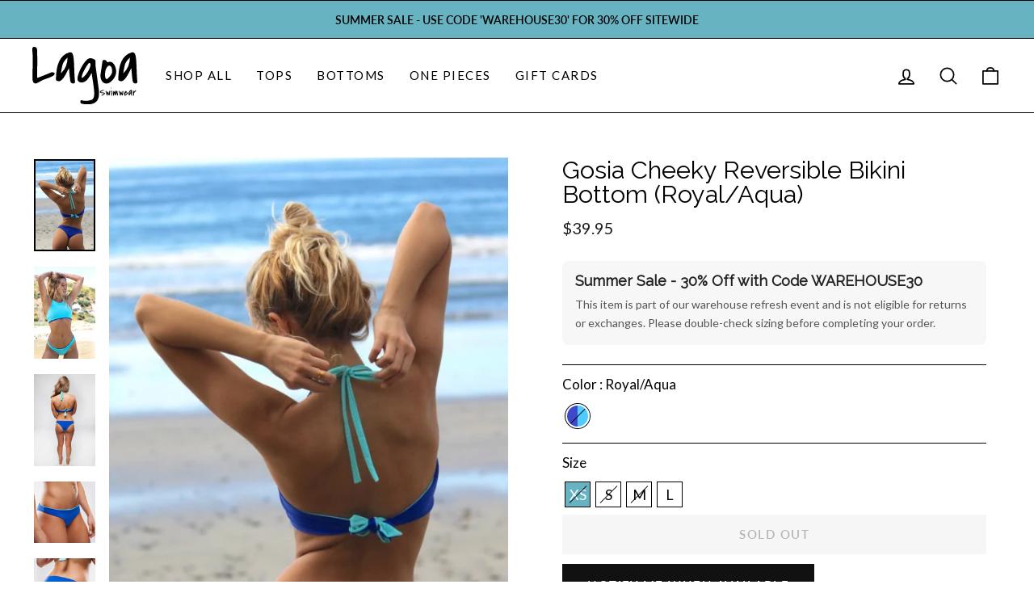

--- FILE ---
content_type: text/html; charset=utf-8
request_url: https://lagoaswimwear.com/collections/all-swimwear/products/gosia-cheeky-reversible-bikini-bottoms?variant=22419177605
body_size: 24382
content:
<!doctype html>
<html class="no-js" lang="en" dir="ltr">
<head>
  <meta charset="utf-8">
  <meta http-equiv="X-UA-Compatible" content="IE=edge,chrome=1">
  <meta name="viewport" content="width=device-width,initial-scale=1">
  <meta name="theme-color" content="#111111">
  <link rel="canonical" href="https://lagoaswimwear.com/products/gosia-cheeky-reversible-bikini-bottoms">
  <link rel="preconnect" href="https://cdn.shopify.com">
  <link rel="preconnect" href="https://fonts.shopifycdn.com">
  <link rel="dns-prefetch" href="https://ajax.googleapis.com">
  <link rel="dns-prefetch" href="https://maps.googleapis.com">
  <link rel="dns-prefetch" href="https://maps.gstatic.com"><link rel="shortcut icon" href="//lagoaswimwear.com/cdn/shop/files/lagoa-logo_32x32.jpg?v=1637681695" type="image/png" /><title>Women&#39;s Reversible and Seamless Cheeky Bikini Bottoms | Lagoa Swimwear
</title>
<meta name="description" content="This smooth cheeky cut bikini bottom is seamless and fits to the body like a second skin. It is also reversible for two looks in one. 10% will be donated to Surfrider Foundation."><meta property="og:site_name" content="Lagoa Swimwear">
  <meta property="og:url" content="https://lagoaswimwear.com/products/gosia-cheeky-reversible-bikini-bottoms">
  <meta property="og:title" content="Gosia Cheeky Reversible Bikini Bottom (Royal/Aqua)">
  <meta property="og:type" content="product">
  <meta property="og:description" content="This smooth cheeky cut bikini bottom is seamless and fits to the body like a second skin. It is also reversible for two looks in one. 10% will be donated to Surfrider Foundation."><meta property="og:image" content="http://lagoaswimwear.com/cdn/shop/products/gosia-cheeky-reversible-bikini-bottom-royalaqua-brazilian-bikinis-bottoms-womens-lagoa-swimwear_551_327.jpg?v=1544383052">
    <meta property="og:image:secure_url" content="https://lagoaswimwear.com/cdn/shop/products/gosia-cheeky-reversible-bikini-bottom-royalaqua-brazilian-bikinis-bottoms-womens-lagoa-swimwear_551_327.jpg?v=1544383052">
    <meta property="og:image:width" content="534">
    <meta property="og:image:height" content="800"><meta name="twitter:site" content="@">
  <meta name="twitter:card" content="summary_large_image">
  <meta name="twitter:title" content="Gosia Cheeky Reversible Bikini Bottom (Royal/Aqua)">
  <meta name="twitter:description" content="This smooth cheeky cut bikini bottom is seamless and fits to the body like a second skin. It is also reversible for two looks in one. 10% will be donated to Surfrider Foundation.">
<style data-shopify>@font-face {
  font-family: Raleway;
  font-weight: 400;
  font-style: normal;
  font-display: swap;
  src: url("//lagoaswimwear.com/cdn/fonts/raleway/raleway_n4.2c76ddd103ff0f30b1230f13e160330ff8b2c68a.woff2") format("woff2"),
       url("//lagoaswimwear.com/cdn/fonts/raleway/raleway_n4.c057757dddc39994ad5d9c9f58e7c2c2a72359a9.woff") format("woff");
}

  @font-face {
  font-family: Lato;
  font-weight: 400;
  font-style: normal;
  font-display: swap;
  src: url("//lagoaswimwear.com/cdn/fonts/lato/lato_n4.c3b93d431f0091c8be23185e15c9d1fee1e971c5.woff2") format("woff2"),
       url("//lagoaswimwear.com/cdn/fonts/lato/lato_n4.d5c00c781efb195594fd2fd4ad04f7882949e327.woff") format("woff");
}


  @font-face {
  font-family: Lato;
  font-weight: 600;
  font-style: normal;
  font-display: swap;
  src: url("//lagoaswimwear.com/cdn/fonts/lato/lato_n6.38d0e3b23b74a60f769c51d1df73fac96c580d59.woff2") format("woff2"),
       url("//lagoaswimwear.com/cdn/fonts/lato/lato_n6.3365366161bdcc36a3f97cfbb23954d8c4bf4079.woff") format("woff");
}

  @font-face {
  font-family: Lato;
  font-weight: 400;
  font-style: italic;
  font-display: swap;
  src: url("//lagoaswimwear.com/cdn/fonts/lato/lato_i4.09c847adc47c2fefc3368f2e241a3712168bc4b6.woff2") format("woff2"),
       url("//lagoaswimwear.com/cdn/fonts/lato/lato_i4.3c7d9eb6c1b0a2bf62d892c3ee4582b016d0f30c.woff") format("woff");
}

  @font-face {
  font-family: Lato;
  font-weight: 600;
  font-style: italic;
  font-display: swap;
  src: url("//lagoaswimwear.com/cdn/fonts/lato/lato_i6.ab357ee5069e0603c2899b31e2b8ae84c4a42a48.woff2") format("woff2"),
       url("//lagoaswimwear.com/cdn/fonts/lato/lato_i6.3164fed79d7d987c1390528781c7c2f59ac7a746.woff") format("woff");
}

</style><link href="//lagoaswimwear.com/cdn/shop/t/9/assets/theme.css?v=182176343942287631251744475287" rel="stylesheet" type="text/css" media="all" />
<style data-shopify>:root {
    --typeHeaderPrimary: Raleway;
    --typeHeaderFallback: sans-serif;
    --typeHeaderSize: 36px;
    --typeHeaderWeight: 400;
    --typeHeaderLineHeight: 1;
    --typeHeaderSpacing: 0.0em;

    --typeBasePrimary:Lato;
    --typeBaseFallback:sans-serif;
    --typeBaseSize: 18px;
    --typeBaseWeight: 400;
    --typeBaseSpacing: 0.0em;
    --typeBaseLineHeight: 1.7;

    --typeCollectionTitle: 20px;

    --iconWeight: 4px;
    --iconLinecaps: round;

    
      --buttonRadius: 0px;
    

    --colorGridOverlayOpacity: 0.1;
  }

  .placeholder-content {
    background-image: linear-gradient(100deg, #ffffff 40%, #f7f7f7 63%, #ffffff 79%);
  }</style><script async type="text/javascript" src="https://static.klaviyo.com/onsite/js/klaviyo.js?company_id=RFEyYb"></script>
  <script>
    document.documentElement.className = document.documentElement.className.replace('no-js', 'js');

    window.theme = window.theme || {};
    theme.routes = {
      home: "/",
      cart: "/cart.js",
      cartPage: "/cart",
      cartAdd: "/cart/add.js",
      cartChange: "/cart/change.js"
    };
    theme.strings = {
      soldOut: "Sold Out",
      unavailable: "Unavailable",
      inStockLabel: "In stock, ready to ship",
      stockLabel: "Low stock - [count] items left",
      willNotShipUntil: "Ready to ship [date]",
      willBeInStockAfter: "Back in stock [date]",
      waitingForStock: "Inventory on the way",
      savePrice: "Save [saved_amount]",
      cartEmpty: "Your cart is currently empty.",
      cartTermsConfirmation: "You must agree with the terms and conditions of sales to check out",
      searchCollections: "Collections:",
      searchPages: "Pages:",
      searchArticles: "Articles:"
    };
    theme.settings = {
      dynamicVariantsEnable: true,
      cartType: "drawer",
      isCustomerTemplate: false,
      moneyFormat: "\u003cspan class=money\u003e${{amount}}",
      saveType: "percent",
      productImageSize: "portrait",
      productImageCover: false,
      predictiveSearch: true,
      predictiveSearchType: "product,page",
      quickView: false,
      themeName: 'Impulse',
      themeVersion: "5.0.0"
    };
  </script>

  <script>window.performance && window.performance.mark && window.performance.mark('shopify.content_for_header.start');</script><meta name="facebook-domain-verification" content="clo7inwdb6p5wf6gq1kyuxhz7d1kbq">
<meta name="google-site-verification" content="l1Ntp0DRy_eDzc1War7D9lDZaz9QmbzVe3A6Ao_L1gU">
<meta name="google-site-verification" content="DB77S3hxAZXTdoyHwxBPfRpo77M099M2n9yC5RkSUBU">
<meta id="shopify-digital-wallet" name="shopify-digital-wallet" content="/15852861/digital_wallets/dialog">
<meta name="shopify-checkout-api-token" content="511e697fe6059f51029872bddb9b110b">
<link rel="alternate" type="application/json+oembed" href="https://lagoaswimwear.com/products/gosia-cheeky-reversible-bikini-bottoms.oembed">
<script async="async" src="/checkouts/internal/preloads.js?locale=en-US"></script>
<link rel="preconnect" href="https://shop.app" crossorigin="anonymous">
<script async="async" src="https://shop.app/checkouts/internal/preloads.js?locale=en-US&shop_id=15852861" crossorigin="anonymous"></script>
<script id="apple-pay-shop-capabilities" type="application/json">{"shopId":15852861,"countryCode":"US","currencyCode":"USD","merchantCapabilities":["supports3DS"],"merchantId":"gid:\/\/shopify\/Shop\/15852861","merchantName":"Lagoa Swimwear","requiredBillingContactFields":["postalAddress","email"],"requiredShippingContactFields":["postalAddress","email"],"shippingType":"shipping","supportedNetworks":["visa","masterCard","amex","discover","elo","jcb"],"total":{"type":"pending","label":"Lagoa Swimwear","amount":"1.00"},"shopifyPaymentsEnabled":true,"supportsSubscriptions":true}</script>
<script id="shopify-features" type="application/json">{"accessToken":"511e697fe6059f51029872bddb9b110b","betas":["rich-media-storefront-analytics"],"domain":"lagoaswimwear.com","predictiveSearch":true,"shopId":15852861,"locale":"en"}</script>
<script>var Shopify = Shopify || {};
Shopify.shop = "lagoa-swimwear.myshopify.com";
Shopify.locale = "en";
Shopify.currency = {"active":"USD","rate":"1.0"};
Shopify.country = "US";
Shopify.theme = {"name":"Lagoa 2.0 [Contra]","id":127554650288,"schema_name":"Impulse","schema_version":"5.0.0","theme_store_id":null,"role":"main"};
Shopify.theme.handle = "null";
Shopify.theme.style = {"id":null,"handle":null};
Shopify.cdnHost = "lagoaswimwear.com/cdn";
Shopify.routes = Shopify.routes || {};
Shopify.routes.root = "/";</script>
<script type="module">!function(o){(o.Shopify=o.Shopify||{}).modules=!0}(window);</script>
<script>!function(o){function n(){var o=[];function n(){o.push(Array.prototype.slice.apply(arguments))}return n.q=o,n}var t=o.Shopify=o.Shopify||{};t.loadFeatures=n(),t.autoloadFeatures=n()}(window);</script>
<script>
  window.ShopifyPay = window.ShopifyPay || {};
  window.ShopifyPay.apiHost = "shop.app\/pay";
  window.ShopifyPay.redirectState = null;
</script>
<script id="shop-js-analytics" type="application/json">{"pageType":"product"}</script>
<script defer="defer" async type="module" src="//lagoaswimwear.com/cdn/shopifycloud/shop-js/modules/v2/client.init-shop-cart-sync_BT-GjEfc.en.esm.js"></script>
<script defer="defer" async type="module" src="//lagoaswimwear.com/cdn/shopifycloud/shop-js/modules/v2/chunk.common_D58fp_Oc.esm.js"></script>
<script defer="defer" async type="module" src="//lagoaswimwear.com/cdn/shopifycloud/shop-js/modules/v2/chunk.modal_xMitdFEc.esm.js"></script>
<script type="module">
  await import("//lagoaswimwear.com/cdn/shopifycloud/shop-js/modules/v2/client.init-shop-cart-sync_BT-GjEfc.en.esm.js");
await import("//lagoaswimwear.com/cdn/shopifycloud/shop-js/modules/v2/chunk.common_D58fp_Oc.esm.js");
await import("//lagoaswimwear.com/cdn/shopifycloud/shop-js/modules/v2/chunk.modal_xMitdFEc.esm.js");

  window.Shopify.SignInWithShop?.initShopCartSync?.({"fedCMEnabled":true,"windoidEnabled":true});

</script>
<script defer="defer" async type="module" src="//lagoaswimwear.com/cdn/shopifycloud/shop-js/modules/v2/client.payment-terms_Ci9AEqFq.en.esm.js"></script>
<script defer="defer" async type="module" src="//lagoaswimwear.com/cdn/shopifycloud/shop-js/modules/v2/chunk.common_D58fp_Oc.esm.js"></script>
<script defer="defer" async type="module" src="//lagoaswimwear.com/cdn/shopifycloud/shop-js/modules/v2/chunk.modal_xMitdFEc.esm.js"></script>
<script type="module">
  await import("//lagoaswimwear.com/cdn/shopifycloud/shop-js/modules/v2/client.payment-terms_Ci9AEqFq.en.esm.js");
await import("//lagoaswimwear.com/cdn/shopifycloud/shop-js/modules/v2/chunk.common_D58fp_Oc.esm.js");
await import("//lagoaswimwear.com/cdn/shopifycloud/shop-js/modules/v2/chunk.modal_xMitdFEc.esm.js");

  
</script>
<script>
  window.Shopify = window.Shopify || {};
  if (!window.Shopify.featureAssets) window.Shopify.featureAssets = {};
  window.Shopify.featureAssets['shop-js'] = {"shop-cart-sync":["modules/v2/client.shop-cart-sync_DZOKe7Ll.en.esm.js","modules/v2/chunk.common_D58fp_Oc.esm.js","modules/v2/chunk.modal_xMitdFEc.esm.js"],"init-fed-cm":["modules/v2/client.init-fed-cm_B6oLuCjv.en.esm.js","modules/v2/chunk.common_D58fp_Oc.esm.js","modules/v2/chunk.modal_xMitdFEc.esm.js"],"shop-cash-offers":["modules/v2/client.shop-cash-offers_D2sdYoxE.en.esm.js","modules/v2/chunk.common_D58fp_Oc.esm.js","modules/v2/chunk.modal_xMitdFEc.esm.js"],"shop-login-button":["modules/v2/client.shop-login-button_QeVjl5Y3.en.esm.js","modules/v2/chunk.common_D58fp_Oc.esm.js","modules/v2/chunk.modal_xMitdFEc.esm.js"],"pay-button":["modules/v2/client.pay-button_DXTOsIq6.en.esm.js","modules/v2/chunk.common_D58fp_Oc.esm.js","modules/v2/chunk.modal_xMitdFEc.esm.js"],"shop-button":["modules/v2/client.shop-button_DQZHx9pm.en.esm.js","modules/v2/chunk.common_D58fp_Oc.esm.js","modules/v2/chunk.modal_xMitdFEc.esm.js"],"avatar":["modules/v2/client.avatar_BTnouDA3.en.esm.js"],"init-windoid":["modules/v2/client.init-windoid_CR1B-cfM.en.esm.js","modules/v2/chunk.common_D58fp_Oc.esm.js","modules/v2/chunk.modal_xMitdFEc.esm.js"],"init-shop-for-new-customer-accounts":["modules/v2/client.init-shop-for-new-customer-accounts_C_vY_xzh.en.esm.js","modules/v2/client.shop-login-button_QeVjl5Y3.en.esm.js","modules/v2/chunk.common_D58fp_Oc.esm.js","modules/v2/chunk.modal_xMitdFEc.esm.js"],"init-shop-email-lookup-coordinator":["modules/v2/client.init-shop-email-lookup-coordinator_BI7n9ZSv.en.esm.js","modules/v2/chunk.common_D58fp_Oc.esm.js","modules/v2/chunk.modal_xMitdFEc.esm.js"],"init-shop-cart-sync":["modules/v2/client.init-shop-cart-sync_BT-GjEfc.en.esm.js","modules/v2/chunk.common_D58fp_Oc.esm.js","modules/v2/chunk.modal_xMitdFEc.esm.js"],"shop-toast-manager":["modules/v2/client.shop-toast-manager_DiYdP3xc.en.esm.js","modules/v2/chunk.common_D58fp_Oc.esm.js","modules/v2/chunk.modal_xMitdFEc.esm.js"],"init-customer-accounts":["modules/v2/client.init-customer-accounts_D9ZNqS-Q.en.esm.js","modules/v2/client.shop-login-button_QeVjl5Y3.en.esm.js","modules/v2/chunk.common_D58fp_Oc.esm.js","modules/v2/chunk.modal_xMitdFEc.esm.js"],"init-customer-accounts-sign-up":["modules/v2/client.init-customer-accounts-sign-up_iGw4briv.en.esm.js","modules/v2/client.shop-login-button_QeVjl5Y3.en.esm.js","modules/v2/chunk.common_D58fp_Oc.esm.js","modules/v2/chunk.modal_xMitdFEc.esm.js"],"shop-follow-button":["modules/v2/client.shop-follow-button_CqMgW2wH.en.esm.js","modules/v2/chunk.common_D58fp_Oc.esm.js","modules/v2/chunk.modal_xMitdFEc.esm.js"],"checkout-modal":["modules/v2/client.checkout-modal_xHeaAweL.en.esm.js","modules/v2/chunk.common_D58fp_Oc.esm.js","modules/v2/chunk.modal_xMitdFEc.esm.js"],"shop-login":["modules/v2/client.shop-login_D91U-Q7h.en.esm.js","modules/v2/chunk.common_D58fp_Oc.esm.js","modules/v2/chunk.modal_xMitdFEc.esm.js"],"lead-capture":["modules/v2/client.lead-capture_BJmE1dJe.en.esm.js","modules/v2/chunk.common_D58fp_Oc.esm.js","modules/v2/chunk.modal_xMitdFEc.esm.js"],"payment-terms":["modules/v2/client.payment-terms_Ci9AEqFq.en.esm.js","modules/v2/chunk.common_D58fp_Oc.esm.js","modules/v2/chunk.modal_xMitdFEc.esm.js"]};
</script>
<script>(function() {
  var isLoaded = false;
  function asyncLoad() {
    if (isLoaded) return;
    isLoaded = true;
    var urls = ["https:\/\/cdn-loyalty.yotpo.com\/loader\/LYdhSmqd0QEoGlhwPVU95w.js?shop=lagoa-swimwear.myshopify.com","https:\/\/static.klaviyo.com\/onsite\/js\/klaviyo.js?company_id=RFEyYb\u0026shop=lagoa-swimwear.myshopify.com"];
    for (var i = 0; i < urls.length; i++) {
      var s = document.createElement('script');
      s.type = 'text/javascript';
      s.async = true;
      s.src = urls[i];
      var x = document.getElementsByTagName('script')[0];
      x.parentNode.insertBefore(s, x);
    }
  };
  if(window.attachEvent) {
    window.attachEvent('onload', asyncLoad);
  } else {
    window.addEventListener('load', asyncLoad, false);
  }
})();</script>
<script id="__st">var __st={"a":15852861,"offset":-28800,"reqid":"dc5d96a0-1964-4661-a01b-56f10a113294-1769121055","pageurl":"lagoaswimwear.com\/collections\/all-swimwear\/products\/gosia-cheeky-reversible-bikini-bottoms?variant=22419177605","u":"03f97358bcbd","p":"product","rtyp":"product","rid":6678002629};</script>
<script>window.ShopifyPaypalV4VisibilityTracking = true;</script>
<script id="captcha-bootstrap">!function(){'use strict';const t='contact',e='account',n='new_comment',o=[[t,t],['blogs',n],['comments',n],[t,'customer']],c=[[e,'customer_login'],[e,'guest_login'],[e,'recover_customer_password'],[e,'create_customer']],r=t=>t.map((([t,e])=>`form[action*='/${t}']:not([data-nocaptcha='true']) input[name='form_type'][value='${e}']`)).join(','),a=t=>()=>t?[...document.querySelectorAll(t)].map((t=>t.form)):[];function s(){const t=[...o],e=r(t);return a(e)}const i='password',u='form_key',d=['recaptcha-v3-token','g-recaptcha-response','h-captcha-response',i],f=()=>{try{return window.sessionStorage}catch{return}},m='__shopify_v',_=t=>t.elements[u];function p(t,e,n=!1){try{const o=window.sessionStorage,c=JSON.parse(o.getItem(e)),{data:r}=function(t){const{data:e,action:n}=t;return t[m]||n?{data:e,action:n}:{data:t,action:n}}(c);for(const[e,n]of Object.entries(r))t.elements[e]&&(t.elements[e].value=n);n&&o.removeItem(e)}catch(o){console.error('form repopulation failed',{error:o})}}const l='form_type',E='cptcha';function T(t){t.dataset[E]=!0}const w=window,h=w.document,L='Shopify',v='ce_forms',y='captcha';let A=!1;((t,e)=>{const n=(g='f06e6c50-85a8-45c8-87d0-21a2b65856fe',I='https://cdn.shopify.com/shopifycloud/storefront-forms-hcaptcha/ce_storefront_forms_captcha_hcaptcha.v1.5.2.iife.js',D={infoText:'Protected by hCaptcha',privacyText:'Privacy',termsText:'Terms'},(t,e,n)=>{const o=w[L][v],c=o.bindForm;if(c)return c(t,g,e,D).then(n);var r;o.q.push([[t,g,e,D],n]),r=I,A||(h.body.append(Object.assign(h.createElement('script'),{id:'captcha-provider',async:!0,src:r})),A=!0)});var g,I,D;w[L]=w[L]||{},w[L][v]=w[L][v]||{},w[L][v].q=[],w[L][y]=w[L][y]||{},w[L][y].protect=function(t,e){n(t,void 0,e),T(t)},Object.freeze(w[L][y]),function(t,e,n,w,h,L){const[v,y,A,g]=function(t,e,n){const i=e?o:[],u=t?c:[],d=[...i,...u],f=r(d),m=r(i),_=r(d.filter((([t,e])=>n.includes(e))));return[a(f),a(m),a(_),s()]}(w,h,L),I=t=>{const e=t.target;return e instanceof HTMLFormElement?e:e&&e.form},D=t=>v().includes(t);t.addEventListener('submit',(t=>{const e=I(t);if(!e)return;const n=D(e)&&!e.dataset.hcaptchaBound&&!e.dataset.recaptchaBound,o=_(e),c=g().includes(e)&&(!o||!o.value);(n||c)&&t.preventDefault(),c&&!n&&(function(t){try{if(!f())return;!function(t){const e=f();if(!e)return;const n=_(t);if(!n)return;const o=n.value;o&&e.removeItem(o)}(t);const e=Array.from(Array(32),(()=>Math.random().toString(36)[2])).join('');!function(t,e){_(t)||t.append(Object.assign(document.createElement('input'),{type:'hidden',name:u})),t.elements[u].value=e}(t,e),function(t,e){const n=f();if(!n)return;const o=[...t.querySelectorAll(`input[type='${i}']`)].map((({name:t})=>t)),c=[...d,...o],r={};for(const[a,s]of new FormData(t).entries())c.includes(a)||(r[a]=s);n.setItem(e,JSON.stringify({[m]:1,action:t.action,data:r}))}(t,e)}catch(e){console.error('failed to persist form',e)}}(e),e.submit())}));const S=(t,e)=>{t&&!t.dataset[E]&&(n(t,e.some((e=>e===t))),T(t))};for(const o of['focusin','change'])t.addEventListener(o,(t=>{const e=I(t);D(e)&&S(e,y())}));const B=e.get('form_key'),M=e.get(l),P=B&&M;t.addEventListener('DOMContentLoaded',(()=>{const t=y();if(P)for(const e of t)e.elements[l].value===M&&p(e,B);[...new Set([...A(),...v().filter((t=>'true'===t.dataset.shopifyCaptcha))])].forEach((e=>S(e,t)))}))}(h,new URLSearchParams(w.location.search),n,t,e,['guest_login'])})(!0,!0)}();</script>
<script integrity="sha256-4kQ18oKyAcykRKYeNunJcIwy7WH5gtpwJnB7kiuLZ1E=" data-source-attribution="shopify.loadfeatures" defer="defer" src="//lagoaswimwear.com/cdn/shopifycloud/storefront/assets/storefront/load_feature-a0a9edcb.js" crossorigin="anonymous"></script>
<script crossorigin="anonymous" defer="defer" src="//lagoaswimwear.com/cdn/shopifycloud/storefront/assets/shopify_pay/storefront-65b4c6d7.js?v=20250812"></script>
<script data-source-attribution="shopify.dynamic_checkout.dynamic.init">var Shopify=Shopify||{};Shopify.PaymentButton=Shopify.PaymentButton||{isStorefrontPortableWallets:!0,init:function(){window.Shopify.PaymentButton.init=function(){};var t=document.createElement("script");t.src="https://lagoaswimwear.com/cdn/shopifycloud/portable-wallets/latest/portable-wallets.en.js",t.type="module",document.head.appendChild(t)}};
</script>
<script data-source-attribution="shopify.dynamic_checkout.buyer_consent">
  function portableWalletsHideBuyerConsent(e){var t=document.getElementById("shopify-buyer-consent"),n=document.getElementById("shopify-subscription-policy-button");t&&n&&(t.classList.add("hidden"),t.setAttribute("aria-hidden","true"),n.removeEventListener("click",e))}function portableWalletsShowBuyerConsent(e){var t=document.getElementById("shopify-buyer-consent"),n=document.getElementById("shopify-subscription-policy-button");t&&n&&(t.classList.remove("hidden"),t.removeAttribute("aria-hidden"),n.addEventListener("click",e))}window.Shopify?.PaymentButton&&(window.Shopify.PaymentButton.hideBuyerConsent=portableWalletsHideBuyerConsent,window.Shopify.PaymentButton.showBuyerConsent=portableWalletsShowBuyerConsent);
</script>
<script data-source-attribution="shopify.dynamic_checkout.cart.bootstrap">document.addEventListener("DOMContentLoaded",(function(){function t(){return document.querySelector("shopify-accelerated-checkout-cart, shopify-accelerated-checkout")}if(t())Shopify.PaymentButton.init();else{new MutationObserver((function(e,n){t()&&(Shopify.PaymentButton.init(),n.disconnect())})).observe(document.body,{childList:!0,subtree:!0})}}));
</script>
<link id="shopify-accelerated-checkout-styles" rel="stylesheet" media="screen" href="https://lagoaswimwear.com/cdn/shopifycloud/portable-wallets/latest/accelerated-checkout-backwards-compat.css" crossorigin="anonymous">
<style id="shopify-accelerated-checkout-cart">
        #shopify-buyer-consent {
  margin-top: 1em;
  display: inline-block;
  width: 100%;
}

#shopify-buyer-consent.hidden {
  display: none;
}

#shopify-subscription-policy-button {
  background: none;
  border: none;
  padding: 0;
  text-decoration: underline;
  font-size: inherit;
  cursor: pointer;
}

#shopify-subscription-policy-button::before {
  box-shadow: none;
}

      </style>

<script>window.performance && window.performance.mark && window.performance.mark('shopify.content_for_header.end');</script>

  <script src="//lagoaswimwear.com/cdn/shop/t/9/assets/vendor-scripts-v10.js" defer="defer"></script><link rel="preload" as="style" href="//lagoaswimwear.com/cdn/shop/t/9/assets/currency-flags.css" onload="this.onload=null;this.rel='stylesheet'">
    <link rel="stylesheet" href="//lagoaswimwear.com/cdn/shop/t/9/assets/currency-flags.css"><script src="//lagoaswimwear.com/cdn/shop/t/9/assets/theme.min.js?v=164627934948623731221636650209" defer="defer"></script><!-- Yotpo JavaScript -->
      <script type="text/javascript">
(function e(){var e=document.createElement("script");e.type="text/javascript",e.async=true,e.src="//staticw2.yotpo.com/satyfpndN9dT29sqB1xdfGIgwJ30IQNyh9Yyg8rU/widget.js";var t=document.getElementsByTagName("script")[0];t.parentNode.insertBefore(e,t)})();
</script> 
<!-- End of Yotpo JavaScript --> 
<!-- BEGIN app block: shopify://apps/klaviyo-email-marketing-sms/blocks/klaviyo-onsite-embed/2632fe16-c075-4321-a88b-50b567f42507 -->















  <script>
    window.klaviyoReviewsProductDesignMode = false
  </script>







<!-- END app block --><link href="https://monorail-edge.shopifysvc.com" rel="dns-prefetch">
<script>(function(){if ("sendBeacon" in navigator && "performance" in window) {try {var session_token_from_headers = performance.getEntriesByType('navigation')[0].serverTiming.find(x => x.name == '_s').description;} catch {var session_token_from_headers = undefined;}var session_cookie_matches = document.cookie.match(/_shopify_s=([^;]*)/);var session_token_from_cookie = session_cookie_matches && session_cookie_matches.length === 2 ? session_cookie_matches[1] : "";var session_token = session_token_from_headers || session_token_from_cookie || "";function handle_abandonment_event(e) {var entries = performance.getEntries().filter(function(entry) {return /monorail-edge.shopifysvc.com/.test(entry.name);});if (!window.abandonment_tracked && entries.length === 0) {window.abandonment_tracked = true;var currentMs = Date.now();var navigation_start = performance.timing.navigationStart;var payload = {shop_id: 15852861,url: window.location.href,navigation_start,duration: currentMs - navigation_start,session_token,page_type: "product"};window.navigator.sendBeacon("https://monorail-edge.shopifysvc.com/v1/produce", JSON.stringify({schema_id: "online_store_buyer_site_abandonment/1.1",payload: payload,metadata: {event_created_at_ms: currentMs,event_sent_at_ms: currentMs}}));}}window.addEventListener('pagehide', handle_abandonment_event);}}());</script>
<script id="web-pixels-manager-setup">(function e(e,d,r,n,o){if(void 0===o&&(o={}),!Boolean(null===(a=null===(i=window.Shopify)||void 0===i?void 0:i.analytics)||void 0===a?void 0:a.replayQueue)){var i,a;window.Shopify=window.Shopify||{};var t=window.Shopify;t.analytics=t.analytics||{};var s=t.analytics;s.replayQueue=[],s.publish=function(e,d,r){return s.replayQueue.push([e,d,r]),!0};try{self.performance.mark("wpm:start")}catch(e){}var l=function(){var e={modern:/Edge?\/(1{2}[4-9]|1[2-9]\d|[2-9]\d{2}|\d{4,})\.\d+(\.\d+|)|Firefox\/(1{2}[4-9]|1[2-9]\d|[2-9]\d{2}|\d{4,})\.\d+(\.\d+|)|Chrom(ium|e)\/(9{2}|\d{3,})\.\d+(\.\d+|)|(Maci|X1{2}).+ Version\/(15\.\d+|(1[6-9]|[2-9]\d|\d{3,})\.\d+)([,.]\d+|)( \(\w+\)|)( Mobile\/\w+|) Safari\/|Chrome.+OPR\/(9{2}|\d{3,})\.\d+\.\d+|(CPU[ +]OS|iPhone[ +]OS|CPU[ +]iPhone|CPU IPhone OS|CPU iPad OS)[ +]+(15[._]\d+|(1[6-9]|[2-9]\d|\d{3,})[._]\d+)([._]\d+|)|Android:?[ /-](13[3-9]|1[4-9]\d|[2-9]\d{2}|\d{4,})(\.\d+|)(\.\d+|)|Android.+Firefox\/(13[5-9]|1[4-9]\d|[2-9]\d{2}|\d{4,})\.\d+(\.\d+|)|Android.+Chrom(ium|e)\/(13[3-9]|1[4-9]\d|[2-9]\d{2}|\d{4,})\.\d+(\.\d+|)|SamsungBrowser\/([2-9]\d|\d{3,})\.\d+/,legacy:/Edge?\/(1[6-9]|[2-9]\d|\d{3,})\.\d+(\.\d+|)|Firefox\/(5[4-9]|[6-9]\d|\d{3,})\.\d+(\.\d+|)|Chrom(ium|e)\/(5[1-9]|[6-9]\d|\d{3,})\.\d+(\.\d+|)([\d.]+$|.*Safari\/(?![\d.]+ Edge\/[\d.]+$))|(Maci|X1{2}).+ Version\/(10\.\d+|(1[1-9]|[2-9]\d|\d{3,})\.\d+)([,.]\d+|)( \(\w+\)|)( Mobile\/\w+|) Safari\/|Chrome.+OPR\/(3[89]|[4-9]\d|\d{3,})\.\d+\.\d+|(CPU[ +]OS|iPhone[ +]OS|CPU[ +]iPhone|CPU IPhone OS|CPU iPad OS)[ +]+(10[._]\d+|(1[1-9]|[2-9]\d|\d{3,})[._]\d+)([._]\d+|)|Android:?[ /-](13[3-9]|1[4-9]\d|[2-9]\d{2}|\d{4,})(\.\d+|)(\.\d+|)|Mobile Safari.+OPR\/([89]\d|\d{3,})\.\d+\.\d+|Android.+Firefox\/(13[5-9]|1[4-9]\d|[2-9]\d{2}|\d{4,})\.\d+(\.\d+|)|Android.+Chrom(ium|e)\/(13[3-9]|1[4-9]\d|[2-9]\d{2}|\d{4,})\.\d+(\.\d+|)|Android.+(UC? ?Browser|UCWEB|U3)[ /]?(15\.([5-9]|\d{2,})|(1[6-9]|[2-9]\d|\d{3,})\.\d+)\.\d+|SamsungBrowser\/(5\.\d+|([6-9]|\d{2,})\.\d+)|Android.+MQ{2}Browser\/(14(\.(9|\d{2,})|)|(1[5-9]|[2-9]\d|\d{3,})(\.\d+|))(\.\d+|)|K[Aa][Ii]OS\/(3\.\d+|([4-9]|\d{2,})\.\d+)(\.\d+|)/},d=e.modern,r=e.legacy,n=navigator.userAgent;return n.match(d)?"modern":n.match(r)?"legacy":"unknown"}(),u="modern"===l?"modern":"legacy",c=(null!=n?n:{modern:"",legacy:""})[u],f=function(e){return[e.baseUrl,"/wpm","/b",e.hashVersion,"modern"===e.buildTarget?"m":"l",".js"].join("")}({baseUrl:d,hashVersion:r,buildTarget:u}),m=function(e){var d=e.version,r=e.bundleTarget,n=e.surface,o=e.pageUrl,i=e.monorailEndpoint;return{emit:function(e){var a=e.status,t=e.errorMsg,s=(new Date).getTime(),l=JSON.stringify({metadata:{event_sent_at_ms:s},events:[{schema_id:"web_pixels_manager_load/3.1",payload:{version:d,bundle_target:r,page_url:o,status:a,surface:n,error_msg:t},metadata:{event_created_at_ms:s}}]});if(!i)return console&&console.warn&&console.warn("[Web Pixels Manager] No Monorail endpoint provided, skipping logging."),!1;try{return self.navigator.sendBeacon.bind(self.navigator)(i,l)}catch(e){}var u=new XMLHttpRequest;try{return u.open("POST",i,!0),u.setRequestHeader("Content-Type","text/plain"),u.send(l),!0}catch(e){return console&&console.warn&&console.warn("[Web Pixels Manager] Got an unhandled error while logging to Monorail."),!1}}}}({version:r,bundleTarget:l,surface:e.surface,pageUrl:self.location.href,monorailEndpoint:e.monorailEndpoint});try{o.browserTarget=l,function(e){var d=e.src,r=e.async,n=void 0===r||r,o=e.onload,i=e.onerror,a=e.sri,t=e.scriptDataAttributes,s=void 0===t?{}:t,l=document.createElement("script"),u=document.querySelector("head"),c=document.querySelector("body");if(l.async=n,l.src=d,a&&(l.integrity=a,l.crossOrigin="anonymous"),s)for(var f in s)if(Object.prototype.hasOwnProperty.call(s,f))try{l.dataset[f]=s[f]}catch(e){}if(o&&l.addEventListener("load",o),i&&l.addEventListener("error",i),u)u.appendChild(l);else{if(!c)throw new Error("Did not find a head or body element to append the script");c.appendChild(l)}}({src:f,async:!0,onload:function(){if(!function(){var e,d;return Boolean(null===(d=null===(e=window.Shopify)||void 0===e?void 0:e.analytics)||void 0===d?void 0:d.initialized)}()){var d=window.webPixelsManager.init(e)||void 0;if(d){var r=window.Shopify.analytics;r.replayQueue.forEach((function(e){var r=e[0],n=e[1],o=e[2];d.publishCustomEvent(r,n,o)})),r.replayQueue=[],r.publish=d.publishCustomEvent,r.visitor=d.visitor,r.initialized=!0}}},onerror:function(){return m.emit({status:"failed",errorMsg:"".concat(f," has failed to load")})},sri:function(e){var d=/^sha384-[A-Za-z0-9+/=]+$/;return"string"==typeof e&&d.test(e)}(c)?c:"",scriptDataAttributes:o}),m.emit({status:"loading"})}catch(e){m.emit({status:"failed",errorMsg:(null==e?void 0:e.message)||"Unknown error"})}}})({shopId: 15852861,storefrontBaseUrl: "https://lagoaswimwear.com",extensionsBaseUrl: "https://extensions.shopifycdn.com/cdn/shopifycloud/web-pixels-manager",monorailEndpoint: "https://monorail-edge.shopifysvc.com/unstable/produce_batch",surface: "storefront-renderer",enabledBetaFlags: ["2dca8a86"],webPixelsConfigList: [{"id":"1059848368","configuration":"{\"yotpoStoreId\":\"satyfpndN9dT29sqB1xdfGIgwJ30IQNyh9Yyg8rU\"}","eventPayloadVersion":"v1","runtimeContext":"STRICT","scriptVersion":"8bb37a256888599d9a3d57f0551d3859","type":"APP","apiClientId":70132,"privacyPurposes":["ANALYTICS","MARKETING","SALE_OF_DATA"],"dataSharingAdjustments":{"protectedCustomerApprovalScopes":["read_customer_address","read_customer_email","read_customer_name","read_customer_personal_data","read_customer_phone"]}},{"id":"898859184","configuration":"{\"webPixelName\":\"Judge.me\"}","eventPayloadVersion":"v1","runtimeContext":"STRICT","scriptVersion":"34ad157958823915625854214640f0bf","type":"APP","apiClientId":683015,"privacyPurposes":["ANALYTICS"],"dataSharingAdjustments":{"protectedCustomerApprovalScopes":["read_customer_email","read_customer_name","read_customer_personal_data","read_customer_phone"]}},{"id":"434569392","configuration":"{\"config\":\"{\\\"pixel_id\\\":\\\"G-6MVKSRLQ58\\\",\\\"google_tag_ids\\\":[\\\"G-6MVKSRLQ58\\\",\\\"AW-10812228115\\\",\\\"GT-5M36KTR\\\"],\\\"target_country\\\":\\\"US\\\",\\\"gtag_events\\\":[{\\\"type\\\":\\\"begin_checkout\\\",\\\"action_label\\\":[\\\"G-6MVKSRLQ58\\\",\\\"AW-10812228115\\\/1gcoCLnDoYUDEJOE1qMo\\\"]},{\\\"type\\\":\\\"search\\\",\\\"action_label\\\":[\\\"G-6MVKSRLQ58\\\",\\\"AW-10812228115\\\/QkD9CLzDoYUDEJOE1qMo\\\"]},{\\\"type\\\":\\\"view_item\\\",\\\"action_label\\\":[\\\"G-6MVKSRLQ58\\\",\\\"AW-10812228115\\\/DAcGCLPDoYUDEJOE1qMo\\\",\\\"MC-SCRDZ4ECPT\\\"]},{\\\"type\\\":\\\"purchase\\\",\\\"action_label\\\":[\\\"G-6MVKSRLQ58\\\",\\\"AW-10812228115\\\/yu7jCLDDoYUDEJOE1qMo\\\",\\\"MC-SCRDZ4ECPT\\\"]},{\\\"type\\\":\\\"page_view\\\",\\\"action_label\\\":[\\\"G-6MVKSRLQ58\\\",\\\"AW-10812228115\\\/-2-pCK3DoYUDEJOE1qMo\\\",\\\"MC-SCRDZ4ECPT\\\"]},{\\\"type\\\":\\\"add_payment_info\\\",\\\"action_label\\\":[\\\"G-6MVKSRLQ58\\\",\\\"AW-10812228115\\\/jBkUCL_DoYUDEJOE1qMo\\\"]},{\\\"type\\\":\\\"add_to_cart\\\",\\\"action_label\\\":[\\\"G-6MVKSRLQ58\\\",\\\"AW-10812228115\\\/pGZMCLbDoYUDEJOE1qMo\\\"]}],\\\"enable_monitoring_mode\\\":false}\"}","eventPayloadVersion":"v1","runtimeContext":"OPEN","scriptVersion":"b2a88bafab3e21179ed38636efcd8a93","type":"APP","apiClientId":1780363,"privacyPurposes":[],"dataSharingAdjustments":{"protectedCustomerApprovalScopes":["read_customer_address","read_customer_email","read_customer_name","read_customer_personal_data","read_customer_phone"]}},{"id":"115572912","configuration":"{\"pixel_id\":\"205867337966080\",\"pixel_type\":\"facebook_pixel\",\"metaapp_system_user_token\":\"-\"}","eventPayloadVersion":"v1","runtimeContext":"OPEN","scriptVersion":"ca16bc87fe92b6042fbaa3acc2fbdaa6","type":"APP","apiClientId":2329312,"privacyPurposes":["ANALYTICS","MARKETING","SALE_OF_DATA"],"dataSharingAdjustments":{"protectedCustomerApprovalScopes":["read_customer_address","read_customer_email","read_customer_name","read_customer_personal_data","read_customer_phone"]}},{"id":"shopify-app-pixel","configuration":"{}","eventPayloadVersion":"v1","runtimeContext":"STRICT","scriptVersion":"0450","apiClientId":"shopify-pixel","type":"APP","privacyPurposes":["ANALYTICS","MARKETING"]},{"id":"shopify-custom-pixel","eventPayloadVersion":"v1","runtimeContext":"LAX","scriptVersion":"0450","apiClientId":"shopify-pixel","type":"CUSTOM","privacyPurposes":["ANALYTICS","MARKETING"]}],isMerchantRequest: false,initData: {"shop":{"name":"Lagoa Swimwear","paymentSettings":{"currencyCode":"USD"},"myshopifyDomain":"lagoa-swimwear.myshopify.com","countryCode":"US","storefrontUrl":"https:\/\/lagoaswimwear.com"},"customer":null,"cart":null,"checkout":null,"productVariants":[{"price":{"amount":39.95,"currencyCode":"USD"},"product":{"title":"Gosia Cheeky Reversible Bikini Bottom (Royal\/Aqua)","vendor":"Lagoa Swimwear","id":"6678002629","untranslatedTitle":"Gosia Cheeky Reversible Bikini Bottom (Royal\/Aqua)","url":"\/products\/gosia-cheeky-reversible-bikini-bottoms","type":"Cheeky"},"id":"22419177605","image":{"src":"\/\/lagoaswimwear.com\/cdn\/shop\/products\/gosia-cheeky-reversible-bikini-bottom-royalaqua-brazilian-bikinis-bottoms-womens-lagoa-swimwear_551_327.jpg?v=1544383052"},"sku":"B004-XS","title":"Royal\/Aqua \/ XS","untranslatedTitle":"Royal\/Aqua \/ XS"},{"price":{"amount":39.95,"currencyCode":"USD"},"product":{"title":"Gosia Cheeky Reversible Bikini Bottom (Royal\/Aqua)","vendor":"Lagoa Swimwear","id":"6678002629","untranslatedTitle":"Gosia Cheeky Reversible Bikini Bottom (Royal\/Aqua)","url":"\/products\/gosia-cheeky-reversible-bikini-bottoms","type":"Cheeky"},"id":"22419177797","image":{"src":"\/\/lagoaswimwear.com\/cdn\/shop\/products\/gosia-cheeky-reversible-bikini-bottom-royalaqua-brazilian-bikinis-bottoms-womens-lagoa-swimwear_551_327.jpg?v=1544383052"},"sku":"B004-S","title":"Royal\/Aqua \/ S","untranslatedTitle":"Royal\/Aqua \/ S"},{"price":{"amount":39.95,"currencyCode":"USD"},"product":{"title":"Gosia Cheeky Reversible Bikini Bottom (Royal\/Aqua)","vendor":"Lagoa Swimwear","id":"6678002629","untranslatedTitle":"Gosia Cheeky Reversible Bikini Bottom (Royal\/Aqua)","url":"\/products\/gosia-cheeky-reversible-bikini-bottoms","type":"Cheeky"},"id":"22419178053","image":{"src":"\/\/lagoaswimwear.com\/cdn\/shop\/products\/gosia-cheeky-reversible-bikini-bottom-royalaqua-brazilian-bikinis-bottoms-womens-lagoa-swimwear_551_327.jpg?v=1544383052"},"sku":"B004-M","title":"Royal\/Aqua \/ M","untranslatedTitle":"Royal\/Aqua \/ M"},{"price":{"amount":39.95,"currencyCode":"USD"},"product":{"title":"Gosia Cheeky Reversible Bikini Bottom (Royal\/Aqua)","vendor":"Lagoa Swimwear","id":"6678002629","untranslatedTitle":"Gosia Cheeky Reversible Bikini Bottom (Royal\/Aqua)","url":"\/products\/gosia-cheeky-reversible-bikini-bottoms","type":"Cheeky"},"id":"22419178245","image":{"src":"\/\/lagoaswimwear.com\/cdn\/shop\/products\/gosia-cheeky-reversible-bikini-bottom-royalaqua-brazilian-bikinis-bottoms-womens-lagoa-swimwear_551_327.jpg?v=1544383052"},"sku":"B004-L","title":"Royal\/Aqua \/ L","untranslatedTitle":"Royal\/Aqua \/ L"}],"purchasingCompany":null},},"https://lagoaswimwear.com/cdn","fcfee988w5aeb613cpc8e4bc33m6693e112",{"modern":"","legacy":""},{"shopId":"15852861","storefrontBaseUrl":"https:\/\/lagoaswimwear.com","extensionBaseUrl":"https:\/\/extensions.shopifycdn.com\/cdn\/shopifycloud\/web-pixels-manager","surface":"storefront-renderer","enabledBetaFlags":"[\"2dca8a86\"]","isMerchantRequest":"false","hashVersion":"fcfee988w5aeb613cpc8e4bc33m6693e112","publish":"custom","events":"[[\"page_viewed\",{}],[\"product_viewed\",{\"productVariant\":{\"price\":{\"amount\":39.95,\"currencyCode\":\"USD\"},\"product\":{\"title\":\"Gosia Cheeky Reversible Bikini Bottom (Royal\/Aqua)\",\"vendor\":\"Lagoa Swimwear\",\"id\":\"6678002629\",\"untranslatedTitle\":\"Gosia Cheeky Reversible Bikini Bottom (Royal\/Aqua)\",\"url\":\"\/products\/gosia-cheeky-reversible-bikini-bottoms\",\"type\":\"Cheeky\"},\"id\":\"22419177605\",\"image\":{\"src\":\"\/\/lagoaswimwear.com\/cdn\/shop\/products\/gosia-cheeky-reversible-bikini-bottom-royalaqua-brazilian-bikinis-bottoms-womens-lagoa-swimwear_551_327.jpg?v=1544383052\"},\"sku\":\"B004-XS\",\"title\":\"Royal\/Aqua \/ XS\",\"untranslatedTitle\":\"Royal\/Aqua \/ XS\"}}]]"});</script><script>
  window.ShopifyAnalytics = window.ShopifyAnalytics || {};
  window.ShopifyAnalytics.meta = window.ShopifyAnalytics.meta || {};
  window.ShopifyAnalytics.meta.currency = 'USD';
  var meta = {"product":{"id":6678002629,"gid":"gid:\/\/shopify\/Product\/6678002629","vendor":"Lagoa Swimwear","type":"Cheeky","handle":"gosia-cheeky-reversible-bikini-bottoms","variants":[{"id":22419177605,"price":3995,"name":"Gosia Cheeky Reversible Bikini Bottom (Royal\/Aqua) - Royal\/Aqua \/ XS","public_title":"Royal\/Aqua \/ XS","sku":"B004-XS"},{"id":22419177797,"price":3995,"name":"Gosia Cheeky Reversible Bikini Bottom (Royal\/Aqua) - Royal\/Aqua \/ S","public_title":"Royal\/Aqua \/ S","sku":"B004-S"},{"id":22419178053,"price":3995,"name":"Gosia Cheeky Reversible Bikini Bottom (Royal\/Aqua) - Royal\/Aqua \/ M","public_title":"Royal\/Aqua \/ M","sku":"B004-M"},{"id":22419178245,"price":3995,"name":"Gosia Cheeky Reversible Bikini Bottom (Royal\/Aqua) - Royal\/Aqua \/ L","public_title":"Royal\/Aqua \/ L","sku":"B004-L"}],"remote":false},"page":{"pageType":"product","resourceType":"product","resourceId":6678002629,"requestId":"dc5d96a0-1964-4661-a01b-56f10a113294-1769121055"}};
  for (var attr in meta) {
    window.ShopifyAnalytics.meta[attr] = meta[attr];
  }
</script>
<script class="analytics">
  (function () {
    var customDocumentWrite = function(content) {
      var jquery = null;

      if (window.jQuery) {
        jquery = window.jQuery;
      } else if (window.Checkout && window.Checkout.$) {
        jquery = window.Checkout.$;
      }

      if (jquery) {
        jquery('body').append(content);
      }
    };

    var hasLoggedConversion = function(token) {
      if (token) {
        return document.cookie.indexOf('loggedConversion=' + token) !== -1;
      }
      return false;
    }

    var setCookieIfConversion = function(token) {
      if (token) {
        var twoMonthsFromNow = new Date(Date.now());
        twoMonthsFromNow.setMonth(twoMonthsFromNow.getMonth() + 2);

        document.cookie = 'loggedConversion=' + token + '; expires=' + twoMonthsFromNow;
      }
    }

    var trekkie = window.ShopifyAnalytics.lib = window.trekkie = window.trekkie || [];
    if (trekkie.integrations) {
      return;
    }
    trekkie.methods = [
      'identify',
      'page',
      'ready',
      'track',
      'trackForm',
      'trackLink'
    ];
    trekkie.factory = function(method) {
      return function() {
        var args = Array.prototype.slice.call(arguments);
        args.unshift(method);
        trekkie.push(args);
        return trekkie;
      };
    };
    for (var i = 0; i < trekkie.methods.length; i++) {
      var key = trekkie.methods[i];
      trekkie[key] = trekkie.factory(key);
    }
    trekkie.load = function(config) {
      trekkie.config = config || {};
      trekkie.config.initialDocumentCookie = document.cookie;
      var first = document.getElementsByTagName('script')[0];
      var script = document.createElement('script');
      script.type = 'text/javascript';
      script.onerror = function(e) {
        var scriptFallback = document.createElement('script');
        scriptFallback.type = 'text/javascript';
        scriptFallback.onerror = function(error) {
                var Monorail = {
      produce: function produce(monorailDomain, schemaId, payload) {
        var currentMs = new Date().getTime();
        var event = {
          schema_id: schemaId,
          payload: payload,
          metadata: {
            event_created_at_ms: currentMs,
            event_sent_at_ms: currentMs
          }
        };
        return Monorail.sendRequest("https://" + monorailDomain + "/v1/produce", JSON.stringify(event));
      },
      sendRequest: function sendRequest(endpointUrl, payload) {
        // Try the sendBeacon API
        if (window && window.navigator && typeof window.navigator.sendBeacon === 'function' && typeof window.Blob === 'function' && !Monorail.isIos12()) {
          var blobData = new window.Blob([payload], {
            type: 'text/plain'
          });

          if (window.navigator.sendBeacon(endpointUrl, blobData)) {
            return true;
          } // sendBeacon was not successful

        } // XHR beacon

        var xhr = new XMLHttpRequest();

        try {
          xhr.open('POST', endpointUrl);
          xhr.setRequestHeader('Content-Type', 'text/plain');
          xhr.send(payload);
        } catch (e) {
          console.log(e);
        }

        return false;
      },
      isIos12: function isIos12() {
        return window.navigator.userAgent.lastIndexOf('iPhone; CPU iPhone OS 12_') !== -1 || window.navigator.userAgent.lastIndexOf('iPad; CPU OS 12_') !== -1;
      }
    };
    Monorail.produce('monorail-edge.shopifysvc.com',
      'trekkie_storefront_load_errors/1.1',
      {shop_id: 15852861,
      theme_id: 127554650288,
      app_name: "storefront",
      context_url: window.location.href,
      source_url: "//lagoaswimwear.com/cdn/s/trekkie.storefront.8d95595f799fbf7e1d32231b9a28fd43b70c67d3.min.js"});

        };
        scriptFallback.async = true;
        scriptFallback.src = '//lagoaswimwear.com/cdn/s/trekkie.storefront.8d95595f799fbf7e1d32231b9a28fd43b70c67d3.min.js';
        first.parentNode.insertBefore(scriptFallback, first);
      };
      script.async = true;
      script.src = '//lagoaswimwear.com/cdn/s/trekkie.storefront.8d95595f799fbf7e1d32231b9a28fd43b70c67d3.min.js';
      first.parentNode.insertBefore(script, first);
    };
    trekkie.load(
      {"Trekkie":{"appName":"storefront","development":false,"defaultAttributes":{"shopId":15852861,"isMerchantRequest":null,"themeId":127554650288,"themeCityHash":"12401610341777060968","contentLanguage":"en","currency":"USD","eventMetadataId":"86d36701-6d12-45da-af17-bd61f3a3cdc7"},"isServerSideCookieWritingEnabled":true,"monorailRegion":"shop_domain","enabledBetaFlags":["65f19447"]},"Session Attribution":{},"S2S":{"facebookCapiEnabled":true,"source":"trekkie-storefront-renderer","apiClientId":580111}}
    );

    var loaded = false;
    trekkie.ready(function() {
      if (loaded) return;
      loaded = true;

      window.ShopifyAnalytics.lib = window.trekkie;

      var originalDocumentWrite = document.write;
      document.write = customDocumentWrite;
      try { window.ShopifyAnalytics.merchantGoogleAnalytics.call(this); } catch(error) {};
      document.write = originalDocumentWrite;

      window.ShopifyAnalytics.lib.page(null,{"pageType":"product","resourceType":"product","resourceId":6678002629,"requestId":"dc5d96a0-1964-4661-a01b-56f10a113294-1769121055","shopifyEmitted":true});

      var match = window.location.pathname.match(/checkouts\/(.+)\/(thank_you|post_purchase)/)
      var token = match? match[1]: undefined;
      if (!hasLoggedConversion(token)) {
        setCookieIfConversion(token);
        window.ShopifyAnalytics.lib.track("Viewed Product",{"currency":"USD","variantId":22419177605,"productId":6678002629,"productGid":"gid:\/\/shopify\/Product\/6678002629","name":"Gosia Cheeky Reversible Bikini Bottom (Royal\/Aqua) - Royal\/Aqua \/ XS","price":"39.95","sku":"B004-XS","brand":"Lagoa Swimwear","variant":"Royal\/Aqua \/ XS","category":"Cheeky","nonInteraction":true,"remote":false},undefined,undefined,{"shopifyEmitted":true});
      window.ShopifyAnalytics.lib.track("monorail:\/\/trekkie_storefront_viewed_product\/1.1",{"currency":"USD","variantId":22419177605,"productId":6678002629,"productGid":"gid:\/\/shopify\/Product\/6678002629","name":"Gosia Cheeky Reversible Bikini Bottom (Royal\/Aqua) - Royal\/Aqua \/ XS","price":"39.95","sku":"B004-XS","brand":"Lagoa Swimwear","variant":"Royal\/Aqua \/ XS","category":"Cheeky","nonInteraction":true,"remote":false,"referer":"https:\/\/lagoaswimwear.com\/collections\/all-swimwear\/products\/gosia-cheeky-reversible-bikini-bottoms?variant=22419177605"});
      }
    });


        var eventsListenerScript = document.createElement('script');
        eventsListenerScript.async = true;
        eventsListenerScript.src = "//lagoaswimwear.com/cdn/shopifycloud/storefront/assets/shop_events_listener-3da45d37.js";
        document.getElementsByTagName('head')[0].appendChild(eventsListenerScript);

})();</script>
  <script>
  if (!window.ga || (window.ga && typeof window.ga !== 'function')) {
    window.ga = function ga() {
      (window.ga.q = window.ga.q || []).push(arguments);
      if (window.Shopify && window.Shopify.analytics && typeof window.Shopify.analytics.publish === 'function') {
        window.Shopify.analytics.publish("ga_stub_called", {}, {sendTo: "google_osp_migration"});
      }
      console.error("Shopify's Google Analytics stub called with:", Array.from(arguments), "\nSee https://help.shopify.com/manual/promoting-marketing/pixels/pixel-migration#google for more information.");
    };
    if (window.Shopify && window.Shopify.analytics && typeof window.Shopify.analytics.publish === 'function') {
      window.Shopify.analytics.publish("ga_stub_initialized", {}, {sendTo: "google_osp_migration"});
    }
  }
</script>
<script
  defer
  src="https://lagoaswimwear.com/cdn/shopifycloud/perf-kit/shopify-perf-kit-3.0.4.min.js"
  data-application="storefront-renderer"
  data-shop-id="15852861"
  data-render-region="gcp-us-central1"
  data-page-type="product"
  data-theme-instance-id="127554650288"
  data-theme-name="Impulse"
  data-theme-version="5.0.0"
  data-monorail-region="shop_domain"
  data-resource-timing-sampling-rate="10"
  data-shs="true"
  data-shs-beacon="true"
  data-shs-export-with-fetch="true"
  data-shs-logs-sample-rate="1"
  data-shs-beacon-endpoint="https://lagoaswimwear.com/api/collect"
></script>
</head>

<body class="template-product" data-center-text="true" data-button_style="square" data-type_header_capitalize="false" data-type_headers_align_text="true" data-type_product_capitalize="false" data-swatch_style="round" >

  <a class="in-page-link visually-hidden skip-link" href="#MainContent">Skip to content</a>

  <div id="PageContainer" class="page-container">
    <div class="transition-body"><div id="shopify-section-header" class="shopify-section">

<div id="NavDrawer" class="drawer drawer--right">
  <div class="drawer__contents">
    <div class="drawer__fixed-header">
      <div class="drawer__header appear-animation appear-delay-1">
        <div class="h2 drawer__title"></div>
        <div class="drawer__close">
          <button type="button" class="drawer__close-button js-drawer-close">
            <svg aria-hidden="true" focusable="false" role="presentation" class="icon icon-close" viewBox="0 0 64 64"><path d="M19 17.61l27.12 27.13m0-27.12L19 44.74"/></svg>
            <span class="icon__fallback-text">Close menu</span>
          </button>
        </div>
      </div>
    </div>
    <div class="drawer__scrollable">
      <ul class="mobile-nav" role="navigation" aria-label="Primary"><li class="mobile-nav__item appear-animation appear-delay-2"><a href="/collections/all-swimwear" class="mobile-nav__link mobile-nav__link--top-level" data-active="true">Shop All</a></li><li class="mobile-nav__item appear-animation appear-delay-3"><div class="mobile-nav__has-sublist"><a href="/collections/tops"
                    class="mobile-nav__link mobile-nav__link--top-level"
                    id="Label-collections-tops2"
                    >
                    Tops
                  </a>
                  <div class="mobile-nav__toggle">
                    <button type="button"
                      aria-controls="Linklist-collections-tops2"
                      aria-labelledby="Label-collections-tops2"
                      class="collapsible-trigger collapsible--auto-height"><span class="collapsible-trigger__icon collapsible-trigger__icon--open" role="presentation">
  <svg aria-hidden="true" focusable="false" role="presentation" class="icon icon--wide icon-chevron-down" viewBox="0 0 28 16"><path d="M1.57 1.59l12.76 12.77L27.1 1.59" stroke-width="2" stroke="#000" fill="none" fill-rule="evenodd"/></svg>
</span>
</button>
                  </div></div><div id="Linklist-collections-tops2"
                class="mobile-nav__sublist collapsible-content collapsible-content--all"
                >
                <div class="collapsible-content__inner">
                  <ul class="mobile-nav__sublist"><li class="mobile-nav__item">
                        <div class="mobile-nav__child-item"><a href="https://lagoaswimwear.com/collections/tops?filter.p.product_type=Triangle"
                              class="mobile-nav__link"
                              id="Sublabel-https-lagoaswimwear-com-collections-tops-filter-p-product_type-triangle1"
                              >
                              Triangle Tops
                            </a></div></li><li class="mobile-nav__item">
                        <div class="mobile-nav__child-item"><a href="https://lagoaswimwear.com/collections/tops?filter.p.product_type=Bandeau"
                              class="mobile-nav__link"
                              id="Sublabel-https-lagoaswimwear-com-collections-tops-filter-p-product_type-bandeau2"
                              >
                               Bandeau
                            </a></div></li><li class="mobile-nav__item">
                        <div class="mobile-nav__child-item"><a href="https://lagoaswimwear.com/collections/tops?filter.p.product_type=Crop+Top"
                              class="mobile-nav__link"
                              id="Sublabel-https-lagoaswimwear-com-collections-tops-filter-p-product_type-crop-top3"
                              >
                              Crop Tops
                            </a></div></li><li class="mobile-nav__item">
                        <div class="mobile-nav__child-item"><a href="https://lagoaswimwear.com/collections/tops?filter.p.product_type=Scoop+Neck"
                              class="mobile-nav__link"
                              id="Sublabel-https-lagoaswimwear-com-collections-tops-filter-p-product_type-scoop-neck4"
                              >
                              Scoop Necks
                            </a></div></li><li class="mobile-nav__item">
                        <div class="mobile-nav__child-item"><a href="https://lagoaswimwear.com/collections/tops?filter.p.product_type=Tie+Front"
                              class="mobile-nav__link"
                              id="Sublabel-https-lagoaswimwear-com-collections-tops-filter-p-product_type-tie-front5"
                              >
                              Tie Front
                            </a></div></li></ul>
                </div>
              </div></li><li class="mobile-nav__item appear-animation appear-delay-4"><div class="mobile-nav__has-sublist"><a href="/collections/bottoms"
                    class="mobile-nav__link mobile-nav__link--top-level"
                    id="Label-collections-bottoms3"
                    >
                    Bottoms
                  </a>
                  <div class="mobile-nav__toggle">
                    <button type="button"
                      aria-controls="Linklist-collections-bottoms3"
                      aria-labelledby="Label-collections-bottoms3"
                      class="collapsible-trigger collapsible--auto-height"><span class="collapsible-trigger__icon collapsible-trigger__icon--open" role="presentation">
  <svg aria-hidden="true" focusable="false" role="presentation" class="icon icon--wide icon-chevron-down" viewBox="0 0 28 16"><path d="M1.57 1.59l12.76 12.77L27.1 1.59" stroke-width="2" stroke="#000" fill="none" fill-rule="evenodd"/></svg>
</span>
</button>
                  </div></div><div id="Linklist-collections-bottoms3"
                class="mobile-nav__sublist collapsible-content collapsible-content--all"
                >
                <div class="collapsible-content__inner">
                  <ul class="mobile-nav__sublist"><li class="mobile-nav__item">
                        <div class="mobile-nav__child-item"><a href="https://lagoaswimwear.com/collections/bottoms?filter.p.product_type=Cheeky"
                              class="mobile-nav__link"
                              id="Sublabel-https-lagoaswimwear-com-collections-bottoms-filter-p-product_type-cheeky1"
                              >
                              Cheeky
                            </a></div></li><li class="mobile-nav__item">
                        <div class="mobile-nav__child-item"><a href="https://lagoaswimwear.com/collections/bottoms?filter.p.product_type=Skimpy"
                              class="mobile-nav__link"
                              id="Sublabel-https-lagoaswimwear-com-collections-bottoms-filter-p-product_type-skimpy2"
                              >
                              Skimpy
                            </a></div></li><li class="mobile-nav__item">
                        <div class="mobile-nav__child-item"><a href="https://lagoaswimwear.com/collections/bottoms?filter.p.product_type=Classic"
                              class="mobile-nav__link"
                              id="Sublabel-https-lagoaswimwear-com-collections-bottoms-filter-p-product_type-classic3"
                              >
                              Classic
                            </a></div></li></ul>
                </div>
              </div></li><li class="mobile-nav__item appear-animation appear-delay-5"><a href="/collections/one-pieces" class="mobile-nav__link mobile-nav__link--top-level">One Pieces</a></li><li class="mobile-nav__item appear-animation appear-delay-6"><a href="/products/gift-cards" class="mobile-nav__link mobile-nav__link--top-level">Gift Cards</a></li><li class="mobile-nav__item mobile-nav__item--secondary">
            <div class="grid"><div class="grid__item one-half appear-animation appear-delay-7">
                  <a href="/account" class="mobile-nav__link">Log in
</a>
                </div></div>
          </li></ul><ul class="mobile-nav__social appear-animation appear-delay-8"><li class="mobile-nav__social-item">
            <a target="_blank" rel="noopener" href="https://www.instagram.com/lagoaswimwear/" title="Lagoa Swimwear on Instagram">
              <svg aria-hidden="true" focusable="false" role="presentation" class="icon icon-instagram" viewBox="0 0 32 32"><path fill="#444" d="M16 3.094c4.206 0 4.7.019 6.363.094 1.538.069 2.369.325 2.925.544.738.287 1.262.625 1.813 1.175s.894 1.075 1.175 1.813c.212.556.475 1.387.544 2.925.075 1.662.094 2.156.094 6.363s-.019 4.7-.094 6.363c-.069 1.538-.325 2.369-.544 2.925-.288.738-.625 1.262-1.175 1.813s-1.075.894-1.813 1.175c-.556.212-1.387.475-2.925.544-1.663.075-2.156.094-6.363.094s-4.7-.019-6.363-.094c-1.537-.069-2.369-.325-2.925-.544-.737-.288-1.263-.625-1.813-1.175s-.894-1.075-1.175-1.813c-.212-.556-.475-1.387-.544-2.925-.075-1.663-.094-2.156-.094-6.363s.019-4.7.094-6.363c.069-1.537.325-2.369.544-2.925.287-.737.625-1.263 1.175-1.813s1.075-.894 1.813-1.175c.556-.212 1.388-.475 2.925-.544 1.662-.081 2.156-.094 6.363-.094zm0-2.838c-4.275 0-4.813.019-6.494.094-1.675.075-2.819.344-3.819.731-1.037.4-1.913.944-2.788 1.819S1.486 4.656 1.08 5.688c-.387 1-.656 2.144-.731 3.825-.075 1.675-.094 2.213-.094 6.488s.019 4.813.094 6.494c.075 1.675.344 2.819.731 3.825.4 1.038.944 1.913 1.819 2.788s1.756 1.413 2.788 1.819c1 .387 2.144.656 3.825.731s2.213.094 6.494.094 4.813-.019 6.494-.094c1.675-.075 2.819-.344 3.825-.731 1.038-.4 1.913-.944 2.788-1.819s1.413-1.756 1.819-2.788c.387-1 .656-2.144.731-3.825s.094-2.212.094-6.494-.019-4.813-.094-6.494c-.075-1.675-.344-2.819-.731-3.825-.4-1.038-.944-1.913-1.819-2.788s-1.756-1.413-2.788-1.819c-1-.387-2.144-.656-3.825-.731C20.812.275 20.275.256 16 .256z"/><path fill="#444" d="M16 7.912a8.088 8.088 0 0 0 0 16.175c4.463 0 8.087-3.625 8.087-8.088s-3.625-8.088-8.088-8.088zm0 13.338a5.25 5.25 0 1 1 0-10.5 5.25 5.25 0 1 1 0 10.5zM26.294 7.594a1.887 1.887 0 1 1-3.774.002 1.887 1.887 0 0 1 3.774-.003z"/></svg>
              <span class="icon__fallback-text">Instagram</span>
            </a>
          </li><li class="mobile-nav__social-item">
            <a target="_blank" rel="noopener" href="https://www.facebook.com/lagoaswimwear" title="Lagoa Swimwear on Facebook">
              <svg aria-hidden="true" focusable="false" role="presentation" class="icon icon-facebook" viewBox="0 0 32 32"><path fill="#444" d="M18.56 31.36V17.28h4.48l.64-5.12h-5.12v-3.2c0-1.28.64-2.56 2.56-2.56h2.56V1.28H19.2c-3.84 0-7.04 2.56-7.04 7.04v3.84H7.68v5.12h4.48v14.08h6.4z"/></svg>
              <span class="icon__fallback-text">Facebook</span>
            </a>
          </li></ul>
    </div>
  </div>
</div>
<div id="CartDrawer" class="drawer drawer--right">
    <form id="CartDrawerForm" action="/cart" method="post" novalidate class="drawer__contents">
      <div class="drawer__fixed-header">
        <div class="drawer__header appear-animation appear-delay-1">
          <div class="h2 drawer__title">Cart</div>
          <div class="drawer__close">
            <button type="button" class="drawer__close-button js-drawer-close">
              <svg aria-hidden="true" focusable="false" role="presentation" class="icon icon-close" viewBox="0 0 64 64"><path d="M19 17.61l27.12 27.13m0-27.12L19 44.74"/></svg>
              <span class="icon__fallback-text">Close cart</span>
            </button>
          </div>
        </div>
      </div>

      <div class="drawer__inner">
        <div class="drawer__scrollable">
          <div data-products class="appear-animation appear-delay-2"></div>

          
        </div>

        <div class="drawer__footer appear-animation appear-delay-4">
          <div data-discounts>
            
          </div>

          <div class="cart__item-sub cart__item-row">
            <div class="ajaxcart__subtotal">Subtotal</div>
            <div data-subtotal><span class=money>$0.00</div>
          </div>

          <div class="cart__item-row text-center">
            <small>
              Shipping, taxes, and discount codes calculated at checkout.<br />
            </small>
          </div>

          

          <div class="cart__checkout-wrapper">
<div class="cart__discount-code" style="padding-top: 15px; border-top: 1px solid #e1e1e1; margin-top: 15px;margin-bottom:15px;">
  <label for="drawer-discount" style="display: block; font-weight: 600; margin-bottom: 5px;">Discount Code</label>
  <div style="display: flex; gap: 8px;">
    <input
      type="text"
      id="drawer-discount"
      placeholder="Enter code"
      style="flex: 1; padding: 8px; border: 1px solid #ccc; border-radius: 4px;"
    >
    <button
      type="button"
      id="apply-discount"
      class="btn btn--small"
      style="padding: 8px 12px;"
    >Apply</button>
  </div>
</div>

<script>
  document.addEventListener("DOMContentLoaded", function () {
    // Attach handler on first load
    attachDiscountCodeHandler();

    // Also reattach after cart updates via AJAX
    document.addEventListener("cart:updated", function () {
      attachDiscountCodeHandler();
    });

    function attachDiscountCodeHandler() {
      var applyBtn = document.getElementById('apply-discount');
      var inputField = document.getElementById('drawer-discount');

      if (applyBtn && inputField && !applyBtn.classList.contains('bound')) {
        applyBtn.classList.add('bound'); // prevent duplicate listeners
        applyBtn.addEventListener('click', function () {
          var code = inputField.value.trim();
          if (code !== '') {
            window.location.href = '/discount/' + encodeURIComponent(code) + '?redirect=/cart';
          }
        });
      }
    }
  });
</script>

            <button type="submit" name="checkout" data-terms-required="false" class="btn cart__checkout">
              Check out
            </button>

            
          </div>
        </div>
      </div>

      <div class="drawer__cart-empty appear-animation appear-delay-2">
        <div class="drawer__scrollable">
          Your cart is currently empty.
        </div>
      </div>
    </form>
  </div><style>
  .site-nav__link,
  .site-nav__dropdown-link:not(.site-nav__dropdown-link--top-level) {
    font-size: 15px;
  }
  
    .site-nav__link, .mobile-nav__link--top-level {
      text-transform: uppercase;
      letter-spacing: 0.1em;
    }
    .mobile-nav__link--top-level {
      font-size: 1.1em;
    }
  

  

  
.site-header {
      /*box-shadow: 0 0 1px rgba(0,0,0,0.2);*/
    }

    .toolbar + .header-sticky-wrapper .site-header {
      border-top: 0;
    }</style>

<div data-section-id="header" data-section-type="header">
  <div class="announcement-bar">
    <div class="page-width">
      <div class="slideshow-wrapper">
        <button type="button" class="visually-hidden slideshow__pause" data-id="header" aria-live="polite">
          <span class="slideshow__pause-stop">
            <svg aria-hidden="true" focusable="false" role="presentation" class="icon icon-pause" viewBox="0 0 10 13"><g fill="#000" fill-rule="evenodd"><path d="M0 0h3v13H0zM7 0h3v13H7z"/></g></svg>
            <span class="icon__fallback-text">Pause slideshow</span>
          </span>
          <span class="slideshow__pause-play">
            <svg aria-hidden="true" focusable="false" role="presentation" class="icon icon-play" viewBox="18.24 17.35 24.52 28.3"><path fill="#323232" d="M22.1 19.151v25.5l20.4-13.489-20.4-12.011z"/></svg>
            <span class="icon__fallback-text">Play slideshow</span>
          </span>
        </button>

        <div
          id="AnnouncementSlider"
          class="announcement-slider"
          data-compact="true"
          data-block-count="1"><div
                id="AnnouncementSlide-1524770292306"
                class="announcement-slider__slide"
                data-index="0"
                ><a class="announcement-link" href="/collections/frontpage"><span class="announcement-text">SUMMER SALE - USE CODE 'WAREHOUSE30' for 30% off SITEWIDE</span></a></div></div>
      </div>
    </div>
  </div>


<div class="header-sticky-wrapper">
    <div id="HeaderWrapper" class="header-wrapper"><header
        id="SiteHeader"
        class="site-header"
        data-sticky="true"
        data-overlay="false">
        <div class="page-width">
          <div
            class="header-layout header-layout--left"
            data-logo-align="left"><div class="header-item header-item--logo"><style data-shopify>.header-item--logo,
    .header-layout--left-center .header-item--logo,
    .header-layout--left-center .header-item--icons {
      -webkit-box-flex: 0 1 110px;
      -ms-flex: 0 1 110px;
      flex: 0 1 110px;
    }

    @media only screen and (min-width: 769px) {
      .header-item--logo,
      .header-layout--left-center .header-item--logo,
      .header-layout--left-center .header-item--icons {
        -webkit-box-flex: 0 0 130px;
        -ms-flex: 0 0 130px;
        flex: 0 0 130px;
      }
    }

    .site-header__logo a {
      width: 110px;
    }
    .is-light .site-header__logo .logo--inverted {
      width: 110px;
    }
    @media only screen and (min-width: 769px) {
      .site-header__logo a {
        width: 130px;
      }

      .is-light .site-header__logo .logo--inverted {
        width: 130px;
      }
    }</style><div class="h1 site-header__logo" itemscope itemtype="http://schema.org/Organization">
        
       
      <a
        href="/"
        itemprop="url"
        class="site-header__logo-link">
        <img
          class="small--hide"
          src="//lagoaswimwear.com/cdn/shop/files/lagoa-logo.svg?v=11207363390652419900" style="width:130x"
         
          alt="Lagoa Swimwear"
          itemprop="logo">
        <img
          class="medium-up--hide"
          src="//lagoaswimwear.com/cdn/shop/files/lagoa-logo.svg?v=11207363390652419900" style="width:110x"
          
          alt="Lagoa Swimwear">
      </a></div></div><div class="header-item header-item--navigation"><ul
  class="site-nav site-navigation small--hide"
  
    role="navigation" aria-label="Primary"
  ><li
      class="site-nav__item site-nav__expanded-item"
      >

      <a href="/collections/all-swimwear" class="site-nav__link site-nav__link--underline">
        Shop All
      </a></li><li
      class="site-nav__item site-nav__expanded-item site-nav--has-dropdown"
      aria-haspopup="true">

      <a href="/collections/tops" class="site-nav__link site-nav__link--underline site-nav__link--has-dropdown">
        Tops
      </a><ul class="site-nav__dropdown text-left"><li class="">
              <a href="https://lagoaswimwear.com/collections/tops?filter.p.product_type=Triangle" class="site-nav__dropdown-link site-nav__dropdown-link--second-level">
                Triangle Tops
</a></li><li class="">
              <a href="https://lagoaswimwear.com/collections/tops?filter.p.product_type=Bandeau" class="site-nav__dropdown-link site-nav__dropdown-link--second-level">
                 Bandeau
</a></li><li class="">
              <a href="https://lagoaswimwear.com/collections/tops?filter.p.product_type=Crop+Top" class="site-nav__dropdown-link site-nav__dropdown-link--second-level">
                Crop Tops
</a></li><li class="">
              <a href="https://lagoaswimwear.com/collections/tops?filter.p.product_type=Scoop+Neck" class="site-nav__dropdown-link site-nav__dropdown-link--second-level">
                Scoop Necks
</a></li><li class="">
              <a href="https://lagoaswimwear.com/collections/tops?filter.p.product_type=Tie+Front" class="site-nav__dropdown-link site-nav__dropdown-link--second-level">
                Tie Front
</a></li></ul></li><li
      class="site-nav__item site-nav__expanded-item site-nav--has-dropdown"
      aria-haspopup="true">

      <a href="/collections/bottoms" class="site-nav__link site-nav__link--underline site-nav__link--has-dropdown">
        Bottoms
      </a><ul class="site-nav__dropdown text-left"><li class="">
              <a href="https://lagoaswimwear.com/collections/bottoms?filter.p.product_type=Cheeky" class="site-nav__dropdown-link site-nav__dropdown-link--second-level">
                Cheeky
</a></li><li class="">
              <a href="https://lagoaswimwear.com/collections/bottoms?filter.p.product_type=Skimpy" class="site-nav__dropdown-link site-nav__dropdown-link--second-level">
                Skimpy
</a></li><li class="">
              <a href="https://lagoaswimwear.com/collections/bottoms?filter.p.product_type=Classic" class="site-nav__dropdown-link site-nav__dropdown-link--second-level">
                Classic
</a></li></ul></li><li
      class="site-nav__item site-nav__expanded-item"
      >

      <a href="/collections/one-pieces" class="site-nav__link site-nav__link--underline">
        One Pieces
      </a></li><li
      class="site-nav__item site-nav__expanded-item"
      >

      <a href="/products/gift-cards" class="site-nav__link site-nav__link--underline">
        Gift Cards
      </a></li></ul>
</div><div class="header-item header-item--icons"><div class="site-nav">
  <div class="site-nav__icons"><a class="site-nav__link site-nav__link--icon small--hide" href="/account">
        <svg aria-hidden="true" focusable="false" role="presentation" class="icon icon-user" viewBox="0 0 64 64"><path d="M35 39.84v-2.53c3.3-1.91 6-6.66 6-11.41 0-7.63 0-13.82-9-13.82s-9 6.19-9 13.82c0 4.75 2.7 9.51 6 11.41v2.53c-10.18.85-18 6-18 12.16h42c0-6.19-7.82-11.31-18-12.16z"/></svg>
        <span class="icon__fallback-text">Log in
</span>
      </a><a href="/search" class="site-nav__link site-nav__link--icon js-search-header">
        <svg aria-hidden="true" focusable="false" role="presentation" class="icon icon-search" viewBox="0 0 64 64"><path d="M47.16 28.58A18.58 18.58 0 1 1 28.58 10a18.58 18.58 0 0 1 18.58 18.58zM54 54L41.94 42"/></svg>
        <span class="icon__fallback-text">Search</span>
      </a><button
        type="button"
        class="site-nav__link site-nav__link--icon js-drawer-open-nav medium-up--hide"
        aria-controls="NavDrawer">
        <svg aria-hidden="true" focusable="false" role="presentation" class="icon icon-hamburger" viewBox="0 0 64 64"><path d="M7 15h51M7 32h43M7 49h51"/></svg>
        <span class="icon__fallback-text">Site navigation</span>
      </button><a href="/cart" class="site-nav__link site-nav__link--icon js-drawer-open-cart" aria-controls="CartDrawer" data-icon="bag-minimal">
      <span class="cart-link"><svg aria-hidden="true" focusable="false" role="presentation" class="icon icon-bag-minimal" viewBox="0 0 64 64"><path stroke="null" id="svg_4" fill-opacity="null" stroke-opacity="null" fill="null" d="M11.375 17.863h41.25v36.75h-41.25z"/><path stroke="null" id="svg_2" d="M22.25 18c0-7.105 4.35-9 9.75-9s9.75 1.895 9.75 9"/></svg><span class="icon__fallback-text">Cart</span>
        <span class="cart-link__bubble"></span>
      </span>
    </a>
  </div>
</div>
</div>
          </div></div>
        <div class="site-header__search-container">
          <div class="site-header__search">
            <div class="page-width">
              <form action="/search" method="get" role="search"
                id="HeaderSearchForm"
                class="site-header__search-form">
                <input type="hidden" name="type" value="product,page">
                <button type="submit" class="text-link site-header__search-btn site-header__search-btn--submit">
                  <svg aria-hidden="true" focusable="false" role="presentation" class="icon icon-search" viewBox="0 0 64 64"><path d="M47.16 28.58A18.58 18.58 0 1 1 28.58 10a18.58 18.58 0 0 1 18.58 18.58zM54 54L41.94 42"/></svg>
                  <span class="icon__fallback-text">Search</span>
                </button>
                <input type="search" name="q" value="" placeholder="Search our store" class="site-header__search-input" aria-label="Search our store">
              </form>
              <button type="button" id="SearchClose" class="js-search-header-close text-link site-header__search-btn">
                <svg aria-hidden="true" focusable="false" role="presentation" class="icon icon-close" viewBox="0 0 64 64"><path d="M19 17.61l27.12 27.13m0-27.12L19 44.74"/></svg>
                <span class="icon__fallback-text">"Close (esc)"</span>
              </button>
            </div>
          </div><div id="PredictiveWrapper" class="predictive-results hide" data-image-size="portrait">
              <div class="page-width">
                <div id="PredictiveResults" class="predictive-result__layout"></div>
                <div class="text-center predictive-results__footer">
                  <button type="button" class="btn btn--small" data-predictive-search-button>
                    <small>
                      View more
                    </small>
                  </button>
                </div>
              </div>
            </div></div>
      </header>
    </div>
  </div></div>


</div><main class="main-content" id="MainContent">
        <div id="shopify-section-template--15201221607600__main" class="shopify-section"><div id="ProductSection-template--15201221607600__main-6678002629"
  class="product-section"
  data-section-id="template--15201221607600__main"
  data-product-id="6678002629"
  data-section-type="product"
  data-product-handle="gosia-cheeky-reversible-bikini-bottoms"
  data-product-title="Gosia Cheeky Reversible Bikini Bottom (Royal/Aqua)"
  data-product-url="/collections/all-swimwear/products/gosia-cheeky-reversible-bikini-bottoms"
  data-aspect-ratio="149.81273408239701"
  data-img-url="//lagoaswimwear.com/cdn/shop/products/gosia-cheeky-reversible-bikini-bottom-royalaqua-brazilian-bikinis-bottoms-womens-lagoa-swimwear_551_327_{width}x.jpg?v=1544383052"
  
    data-history="true"
  
  data-modal="false"><script type="application/ld+json">
  {
    "@context": "http://schema.org",
    "@type": "Product",
    "offers": [{
          "@type" : "Offer","sku": "B004-XS","availability" : "http://schema.org/OutOfStock",
          "price" : 39.95,
          "priceCurrency" : "USD",
          "priceValidUntil": "2026-02-01",
          "url" : "https:\/\/lagoaswimwear.com\/products\/gosia-cheeky-reversible-bikini-bottoms?variant=22419177605"
        },
{
          "@type" : "Offer","sku": "B004-S","availability" : "http://schema.org/OutOfStock",
          "price" : 39.95,
          "priceCurrency" : "USD",
          "priceValidUntil": "2026-02-01",
          "url" : "https:\/\/lagoaswimwear.com\/products\/gosia-cheeky-reversible-bikini-bottoms?variant=22419177797"
        },
{
          "@type" : "Offer","sku": "B004-M","availability" : "http://schema.org/OutOfStock",
          "price" : 39.95,
          "priceCurrency" : "USD",
          "priceValidUntil": "2026-02-01",
          "url" : "https:\/\/lagoaswimwear.com\/products\/gosia-cheeky-reversible-bikini-bottoms?variant=22419178053"
        },
{
          "@type" : "Offer","sku": "B004-L","availability" : "http://schema.org/InStock",
          "price" : 39.95,
          "priceCurrency" : "USD",
          "priceValidUntil": "2026-02-01",
          "url" : "https:\/\/lagoaswimwear.com\/products\/gosia-cheeky-reversible-bikini-bottoms?variant=22419178245"
        }
],
    "brand": "Lagoa Swimwear",
    "sku": "B004-XS",
    "name": "Gosia Cheeky Reversible Bikini Bottom (Royal\/Aqua)",
    "description": "\nThis smooth cheeky cut bottom is seamless and fits to the body like a second skin. The royal reverses to aqua for two looks in one.\n\n\n\nComplete the look with our Emily High Neck Reversible Top or Mary Reversible Bralette Top.\n",
    "category": "",
    "url": "https://lagoaswimwear.com/products/gosia-cheeky-reversible-bikini-bottoms",
      "gtin12": "611702948950",
      "productId": "611702948950","image": {
      "@type": "ImageObject",
      "url": "https://lagoaswimwear.com/cdn/shop/products/gosia-cheeky-reversible-bikini-bottom-royalaqua-brazilian-bikinis-bottoms-womens-lagoa-swimwear_551_327_1024x1024.jpg?v=1544383052",
      "image": "https://lagoaswimwear.com/cdn/shop/products/gosia-cheeky-reversible-bikini-bottom-royalaqua-brazilian-bikinis-bottoms-womens-lagoa-swimwear_551_327_1024x1024.jpg?v=1544383052",
      "name": "Gosia Cheeky Reversible Bikini Bottom (Royal\/Aqua)",
      "width": 1024,
      "height": 1024
    }
  }
</script>
<div class="page-content page-content--product">
    <div class="page-width">

      <div class="grid"><div class="grid__item medium-up--one-half product-single__sticky"><div
    data-product-images
    data-zoom="false"
    data-has-slideshow="true">
    <div class="product__photos product__photos-template--15201221607600__main product__photos--beside">

      <div class="product__main-photos" data-aos data-product-single-media-group>
        <div data-product-photos class="product-slideshow">
<div
  class="product-main-slide starting-slide"
  data-index="0"
  >

  <div data-product-image-main class="product-image-main"><div class="image-wrap" style="height: 0; padding-bottom: 149.81273408239701%;"><img class=" lazyload"
          data-photoswipe-src="//lagoaswimwear.com/cdn/shop/products/gosia-cheeky-reversible-bikini-bottom-royalaqua-brazilian-bikinis-bottoms-womens-lagoa-swimwear_551_327_1800x1800.jpg?v=1544383052"
          data-photoswipe-width="534"
          data-photoswipe-height="800"
          data-index="1"
          data-src="//lagoaswimwear.com/cdn/shop/products/gosia-cheeky-reversible-bikini-bottom-royalaqua-brazilian-bikinis-bottoms-womens-lagoa-swimwear_551_327_{width}x.jpg?v=1544383052"
          data-widths="[360, 540, 720, 900, 1080]"
          data-aspectratio="0.6675"
          data-sizes="auto"
          alt="Gosia Cheeky Reversible Bikini Bottom (Royal/Aqua) - Lagoa Swimwear">

        <noscript>
          <img class="lazyloaded"
            src="//lagoaswimwear.com/cdn/shop/products/gosia-cheeky-reversible-bikini-bottom-royalaqua-brazilian-bikinis-bottoms-womens-lagoa-swimwear_551_327_1400x.jpg?v=1544383052"
            alt="Gosia Cheeky Reversible Bikini Bottom (Royal/Aqua) - Lagoa Swimwear">
        </noscript></div></div>

</div>

<div
  class="product-main-slide secondary-slide"
  data-index="1"
  >

  <div data-product-image-main class="product-image-main"><div class="image-wrap" style="height: 0; padding-bottom: 150.093808630394%;"><img class=" lazyload"
          data-photoswipe-src="//lagoaswimwear.com/cdn/shop/products/gosia-cheeky-reversible-bikini-bottom-royalaqua-brazilian-bikinis-bottoms-womens-lagoa-swimwear_481_762_1800x1800.jpg?v=1544383052"
          data-photoswipe-width="533"
          data-photoswipe-height="800"
          data-index="2"
          data-src="//lagoaswimwear.com/cdn/shop/products/gosia-cheeky-reversible-bikini-bottom-royalaqua-brazilian-bikinis-bottoms-womens-lagoa-swimwear_481_762_{width}x.jpg?v=1544383052"
          data-widths="[360, 540, 720, 900, 1080]"
          data-aspectratio="0.66625"
          data-sizes="auto"
          alt="Gosia Cheeky Reversible Bikini Bottom (Royal/Aqua) - Lagoa Swimwear">

        <noscript>
          <img class="lazyloaded"
            src="//lagoaswimwear.com/cdn/shop/products/gosia-cheeky-reversible-bikini-bottom-royalaqua-brazilian-bikinis-bottoms-womens-lagoa-swimwear_481_762_1400x.jpg?v=1544383052"
            alt="Gosia Cheeky Reversible Bikini Bottom (Royal/Aqua) - Lagoa Swimwear">
        </noscript></div></div>

</div>

<div
  class="product-main-slide secondary-slide"
  data-index="2"
  >

  <div data-product-image-main class="product-image-main"><div class="image-wrap" style="height: 0; padding-bottom: 150.093808630394%;"><img class=" lazyload"
          data-photoswipe-src="//lagoaswimwear.com/cdn/shop/products/gosia-cheeky-reversible-bikini-bottom-royalaqua-brazilian-bikinis-bottoms-womens-lagoa-swimwear_198_726_1800x1800.jpg?v=1544383052"
          data-photoswipe-width="533"
          data-photoswipe-height="800"
          data-index="3"
          data-src="//lagoaswimwear.com/cdn/shop/products/gosia-cheeky-reversible-bikini-bottom-royalaqua-brazilian-bikinis-bottoms-womens-lagoa-swimwear_198_726_{width}x.jpg?v=1544383052"
          data-widths="[360, 540, 720, 900, 1080]"
          data-aspectratio="0.66625"
          data-sizes="auto"
          alt="Gosia Cheeky Reversible Bikini Bottom (Royal/Aqua) - Lagoa Swimwear">

        <noscript>
          <img class="lazyloaded"
            src="//lagoaswimwear.com/cdn/shop/products/gosia-cheeky-reversible-bikini-bottom-royalaqua-brazilian-bikinis-bottoms-womens-lagoa-swimwear_198_726_1400x.jpg?v=1544383052"
            alt="Gosia Cheeky Reversible Bikini Bottom (Royal/Aqua) - Lagoa Swimwear">
        </noscript></div></div>

</div>

<div
  class="product-main-slide secondary-slide"
  data-index="3"
  >

  <div data-product-image-main class="product-image-main"><div class="image-wrap" style="height: 0; padding-bottom: 100.0%;"><img class=" lazyload"
          data-photoswipe-src="//lagoaswimwear.com/cdn/shop/products/gosia-cheeky-reversible-bikini-bottom-royalaqua-brazilian-bikinis-bottoms-womens-lagoa-swimwear_141_462_1800x1800.jpg?v=1544383052"
          data-photoswipe-width="800"
          data-photoswipe-height="800"
          data-index="4"
          data-src="//lagoaswimwear.com/cdn/shop/products/gosia-cheeky-reversible-bikini-bottom-royalaqua-brazilian-bikinis-bottoms-womens-lagoa-swimwear_141_462_{width}x.jpg?v=1544383052"
          data-widths="[360, 540, 720, 900, 1080]"
          data-aspectratio="1.0"
          data-sizes="auto"
          alt="Gosia Cheeky Reversible Bikini Bottom (Royal/Aqua) - Lagoa Swimwear">

        <noscript>
          <img class="lazyloaded"
            src="//lagoaswimwear.com/cdn/shop/products/gosia-cheeky-reversible-bikini-bottom-royalaqua-brazilian-bikinis-bottoms-womens-lagoa-swimwear_141_462_1400x.jpg?v=1544383052"
            alt="Gosia Cheeky Reversible Bikini Bottom (Royal/Aqua) - Lagoa Swimwear">
        </noscript></div></div>

</div>

<div
  class="product-main-slide secondary-slide"
  data-index="4"
  >

  <div data-product-image-main class="product-image-main"><div class="image-wrap" style="height: 0; padding-bottom: 100.0%;"><img class=" lazyload"
          data-photoswipe-src="//lagoaswimwear.com/cdn/shop/products/gosia-cheeky-reversible-bikini-bottom-royalaqua-brazilian-bikinis-bottoms-womens-lagoa-swimwear_716_804_1800x1800.jpg?v=1544383052"
          data-photoswipe-width="800"
          data-photoswipe-height="800"
          data-index="5"
          data-src="//lagoaswimwear.com/cdn/shop/products/gosia-cheeky-reversible-bikini-bottom-royalaqua-brazilian-bikinis-bottoms-womens-lagoa-swimwear_716_804_{width}x.jpg?v=1544383052"
          data-widths="[360, 540, 720, 900, 1080]"
          data-aspectratio="1.0"
          data-sizes="auto"
          alt="Gosia Cheeky Reversible Bikini Bottom (Royal/Aqua) - Lagoa Swimwear">

        <noscript>
          <img class="lazyloaded"
            src="//lagoaswimwear.com/cdn/shop/products/gosia-cheeky-reversible-bikini-bottom-royalaqua-brazilian-bikinis-bottoms-womens-lagoa-swimwear_716_804_1400x.jpg?v=1544383052"
            alt="Gosia Cheeky Reversible Bikini Bottom (Royal/Aqua) - Lagoa Swimwear">
        </noscript></div></div>

</div>
</div></div>

      <div
        data-product-thumbs
        class="product__thumbs product__thumbs--beside product__thumbs-placement--left small--hide"
        data-position="beside"
        data-arrows="false"
        data-aos><div class="product__thumbs--scroller"><div class="product__thumb-item"
                data-index="0"
                >
                <div class="image-wrap" style="height: 0; padding-bottom: 149.81273408239701%;">
                  <a
                    href="//lagoaswimwear.com/cdn/shop/products/gosia-cheeky-reversible-bikini-bottom-royalaqua-brazilian-bikinis-bottoms-womens-lagoa-swimwear_551_327_1800x1800.jpg?v=1544383052"
                    data-product-thumb
                    class="product__thumb"
                    data-index="0"
                    data-id="76857344094"><img class="animation-delay-3 lazyload"
                        data-src="//lagoaswimwear.com/cdn/shop/products/gosia-cheeky-reversible-bikini-bottom-royalaqua-brazilian-bikinis-bottoms-womens-lagoa-swimwear_551_327_{width}x.jpg?v=1544383052"
                        data-widths="[120, 360, 540, 720]"
                        data-aspectratio="0.6675"
                        data-sizes="auto"
                        alt="Gosia Cheeky Reversible Bikini Bottom (Royal/Aqua) - Lagoa Swimwear">

                    <noscript>
                      <img class="lazyloaded"
                        src="//lagoaswimwear.com/cdn/shop/products/gosia-cheeky-reversible-bikini-bottom-royalaqua-brazilian-bikinis-bottoms-womens-lagoa-swimwear_551_327_400x.jpg?v=1544383052"
                        alt="Gosia Cheeky Reversible Bikini Bottom (Royal/Aqua) - Lagoa Swimwear">
                    </noscript>
                  </a>
                </div>
              </div><div class="product__thumb-item"
                data-index="1"
                >
                <div class="image-wrap" style="height: 0; padding-bottom: 150.093808630394%;">
                  <a
                    href="//lagoaswimwear.com/cdn/shop/products/gosia-cheeky-reversible-bikini-bottom-royalaqua-brazilian-bikinis-bottoms-womens-lagoa-swimwear_481_762_1800x1800.jpg?v=1544383052"
                    data-product-thumb
                    class="product__thumb"
                    data-index="1"
                    data-id="76857376862"><img class="animation-delay-6 lazyload"
                        data-src="//lagoaswimwear.com/cdn/shop/products/gosia-cheeky-reversible-bikini-bottom-royalaqua-brazilian-bikinis-bottoms-womens-lagoa-swimwear_481_762_{width}x.jpg?v=1544383052"
                        data-widths="[120, 360, 540, 720]"
                        data-aspectratio="0.66625"
                        data-sizes="auto"
                        alt="Gosia Cheeky Reversible Bikini Bottom (Royal/Aqua) - Lagoa Swimwear">

                    <noscript>
                      <img class="lazyloaded"
                        src="//lagoaswimwear.com/cdn/shop/products/gosia-cheeky-reversible-bikini-bottom-royalaqua-brazilian-bikinis-bottoms-womens-lagoa-swimwear_481_762_400x.jpg?v=1544383052"
                        alt="Gosia Cheeky Reversible Bikini Bottom (Royal/Aqua) - Lagoa Swimwear">
                    </noscript>
                  </a>
                </div>
              </div><div class="product__thumb-item"
                data-index="2"
                >
                <div class="image-wrap" style="height: 0; padding-bottom: 150.093808630394%;">
                  <a
                    href="//lagoaswimwear.com/cdn/shop/products/gosia-cheeky-reversible-bikini-bottom-royalaqua-brazilian-bikinis-bottoms-womens-lagoa-swimwear_198_726_1800x1800.jpg?v=1544383052"
                    data-product-thumb
                    class="product__thumb"
                    data-index="2"
                    data-id="76857409630"><img class="animation-delay-9 lazyload"
                        data-src="//lagoaswimwear.com/cdn/shop/products/gosia-cheeky-reversible-bikini-bottom-royalaqua-brazilian-bikinis-bottoms-womens-lagoa-swimwear_198_726_{width}x.jpg?v=1544383052"
                        data-widths="[120, 360, 540, 720]"
                        data-aspectratio="0.66625"
                        data-sizes="auto"
                        alt="Gosia Cheeky Reversible Bikini Bottom (Royal/Aqua) - Lagoa Swimwear">

                    <noscript>
                      <img class="lazyloaded"
                        src="//lagoaswimwear.com/cdn/shop/products/gosia-cheeky-reversible-bikini-bottom-royalaqua-brazilian-bikinis-bottoms-womens-lagoa-swimwear_198_726_400x.jpg?v=1544383052"
                        alt="Gosia Cheeky Reversible Bikini Bottom (Royal/Aqua) - Lagoa Swimwear">
                    </noscript>
                  </a>
                </div>
              </div><div class="product__thumb-item"
                data-index="3"
                >
                <div class="image-wrap" style="height: 0; padding-bottom: 100.0%;">
                  <a
                    href="//lagoaswimwear.com/cdn/shop/products/gosia-cheeky-reversible-bikini-bottom-royalaqua-brazilian-bikinis-bottoms-womens-lagoa-swimwear_141_462_1800x1800.jpg?v=1544383052"
                    data-product-thumb
                    class="product__thumb"
                    data-index="3"
                    data-id="76857442398"><img class="animation-delay-12 lazyload"
                        data-src="//lagoaswimwear.com/cdn/shop/products/gosia-cheeky-reversible-bikini-bottom-royalaqua-brazilian-bikinis-bottoms-womens-lagoa-swimwear_141_462_{width}x.jpg?v=1544383052"
                        data-widths="[120, 360, 540, 720]"
                        data-aspectratio="1.0"
                        data-sizes="auto"
                        alt="Gosia Cheeky Reversible Bikini Bottom (Royal/Aqua) - Lagoa Swimwear">

                    <noscript>
                      <img class="lazyloaded"
                        src="//lagoaswimwear.com/cdn/shop/products/gosia-cheeky-reversible-bikini-bottom-royalaqua-brazilian-bikinis-bottoms-womens-lagoa-swimwear_141_462_400x.jpg?v=1544383052"
                        alt="Gosia Cheeky Reversible Bikini Bottom (Royal/Aqua) - Lagoa Swimwear">
                    </noscript>
                  </a>
                </div>
              </div><div class="product__thumb-item"
                data-index="4"
                >
                <div class="image-wrap" style="height: 0; padding-bottom: 100.0%;">
                  <a
                    href="//lagoaswimwear.com/cdn/shop/products/gosia-cheeky-reversible-bikini-bottom-royalaqua-brazilian-bikinis-bottoms-womens-lagoa-swimwear_716_804_1800x1800.jpg?v=1544383052"
                    data-product-thumb
                    class="product__thumb"
                    data-index="4"
                    data-id="76857475166"><img class="animation-delay-15 lazyload"
                        data-src="//lagoaswimwear.com/cdn/shop/products/gosia-cheeky-reversible-bikini-bottom-royalaqua-brazilian-bikinis-bottoms-womens-lagoa-swimwear_716_804_{width}x.jpg?v=1544383052"
                        data-widths="[120, 360, 540, 720]"
                        data-aspectratio="1.0"
                        data-sizes="auto"
                        alt="Gosia Cheeky Reversible Bikini Bottom (Royal/Aqua) - Lagoa Swimwear">

                    <noscript>
                      <img class="lazyloaded"
                        src="//lagoaswimwear.com/cdn/shop/products/gosia-cheeky-reversible-bikini-bottom-royalaqua-brazilian-bikinis-bottoms-womens-lagoa-swimwear_716_804_400x.jpg?v=1544383052"
                        alt="Gosia Cheeky Reversible Bikini Bottom (Royal/Aqua) - Lagoa Swimwear">
                    </noscript>
                  </a>
                </div>
              </div></div></div>
    </div>
  </div>

  <script type="application/json" id="ModelJson-template--15201221607600__main">
    []
  </script></div><div class="grid__item medium-up--one-half">

          <div class="product-single__meta">
            <div class="product-block product-block--header"><h1 class="h2 product-single__title">Gosia Cheeky Reversible Bikini Bottom (Royal/Aqua)
</h1></div>

   <div data-product-blocks><div class="product-block product-block--price" ><span data-a11y-price class="visually-hidden">Regular price</span><span data-product-price
                        class="product__price"><span class=money>$39.95
</span><span data-save-price class="product__price-savings hide"></span><div
                        data-unit-price-wrapper
                        class="product__unit-price product__unit-price--spacing  hide"><span data-unit-price></span>/<span data-unit-base></span>
                      </div></div><div id="shopify-block-AbG1nT0ZYTUZqZmIwR__c24d20b3-c588-4846-9810-d5ff38f5c8bd" class="shopify-block shopify-app-block">


<div class="yotpo bottomLine"
    data-domain="lagoa-swimwear.myshopify.com"
    data-product-id="6678002629"
    data-product-models="6678002629"
    data-name="Gosia Cheeky Reversible Bikini Bottom (Royal/Aqua)"
    data-url="https://lagoaswimwear.com/products/gosia-cheeky-reversible-bikini-bottoms"
    data-image-url="products/gosia-cheeky-reversible-bikini-bottom-royalaqua-brazilian-bikinis-bottoms-womens-lagoa-swimwear_551_327.jpg"
    data-description="&lt;meta charset=&quot;utf-8&quot;&gt;
&lt;p data-mce-fragment=&quot;1&quot;&gt;This smooth cheeky cut bottom is seamless and&lt;span data-mce-fragment=&quot;1&quot;&gt; &lt;/span&gt;fits to the body like a second skin&lt;span data-mce-fragment=&quot;1&quot;&gt;. The royal reverses to aqua for two looks in one.&lt;/span&gt;&lt;/p&gt;
&lt;div data-mce-fragment=&quot;1&quot;&gt;&lt;br data-mce-fragment=&quot;1&quot;&gt;&lt;/div&gt;
&lt;div data-mce-fragment=&quot;1&quot;&gt;
&lt;meta charset=&quot;utf-8&quot;&gt;
&lt;p data-mce-fragment=&quot;1&quot;&gt;Complete the look with our&lt;span data-mce-fragment=&quot;1&quot;&gt; &lt;/span&gt;&lt;a href=&quot;https://lagoaswimwear.com/collections/tops/products/emily-high-neck-reversible-bikini-top&quot; data-mce-fragment=&quot;1&quot; data-mce-href=&quot;https://lagoaswimwear.com/collections/tops/products/emily-high-neck-reversible-bikini-top&quot;&gt;Emily High Neck Reversible Top&lt;/a&gt;&lt;span data-mce-fragment=&quot;1&quot;&gt; &lt;/span&gt;or&lt;span data-mce-fragment=&quot;1&quot;&gt; &lt;/span&gt;&lt;a href=&quot;https://lagoaswimwear.com/collections/tops/products/mary-reversible-bralette-top&quot; data-mce-fragment=&quot;1&quot; data-mce-href=&quot;https://lagoaswimwear.com/collections/tops/products/mary-reversible-bralette-top&quot;&gt;Mary Reversible Bralette Top.&lt;/a&gt;&lt;/p&gt;
&lt;/div&gt;"
    data-bread-crumbs="Bottoms;brazilian bikinis;Cheeky Bottoms;womens bikinis;">
</div>



</div>

                  <div class="refresh-sale-note" style="background: #f7f7f7; padding: 16px; border-radius: 8px; margin: 24px 0;">
                    <h4 style="margin: 0 0 8px 0; font-weight: 600; color: #222;">
                      Summer Sale - 30% Off with Code WAREHOUSE30
                    </h4>
                    <p style="margin: 0; font-size: 14px; color: #555;">
                      This item is part of our warehouse refresh event and is not eligible for returns or exchanges. Please double-check sizing before completing your order.
                    </p>
                  </div><div class="product-block"><hr></div><div class="product-block" ><div class="variant-wrapper js" data-type="button">
  <label class="variant__label"
    for="ProductSelect-template--15201221607600__main-6678002629-option-0">
    Color
<span class="variant__label-info">:
        <span
          data-variant-color-label
          data-index="0"
          data-option-index="0">
          Royal/Aqua
        </span>
      </span></label><fieldset class="variant-input-wrap"
    name="Color"
    data-index="option1"
    data-handle="color"
    id="ProductSelect-template--15201221607600__main-6678002629-option-0">
    <legend class="hide">Color</legend><div
        class="variant-input"
        data-index="option1"
        data-value="Royal/Aqua">
        <input type="radio"
          form="AddToCartForm-template--15201221607600__main-6678002629"
           checked="checked"
          value="Royal/Aqua"
          data-index="option1"
          name="Color"
          data-variant-input
          class=" variant__input--color-swatch"
           data-color-name="Royal/Aqua"
           data-color-index="0"
          id="ProductSelect-template--15201221607600__main-6678002629-option-color-Royal%2FAqua"><label
            for="ProductSelect-template--15201221607600__main-6678002629-option-color-Royal%2FAqua"
            class="variant__button-label color-swatch color-swatch--royal-aqua"
            style="background-color: royal-aqua;  background-image: url(https://lagoaswimwear.com/cdn/shop/files/royal-aqua_50x50.png);"
          >
            Royal/Aqua
          </label></div></fieldset>
</div>
<div class="variant-wrapper js" data-type="button">
  <label class="variant__label"
    for="ProductSelect-template--15201221607600__main-6678002629-option-1">
    Size
</label><fieldset class="variant-input-wrap"
    name="Size"
    data-index="option2"
    data-handle="size"
    id="ProductSelect-template--15201221607600__main-6678002629-option-1">
    <legend class="hide">Size</legend><div
        class="variant-input"
        data-index="option2"
        data-value="XS">
        <input type="radio"
          form="AddToCartForm-template--15201221607600__main-6678002629"
           checked="checked"
          value="XS"
          data-index="option2"
          name="Size"
          data-variant-input
          class=""
          
          
          id="ProductSelect-template--15201221607600__main-6678002629-option-size-XS"><label
            for="ProductSelect-template--15201221607600__main-6678002629-option-size-XS"
            class="variant__button-label">XS</label></div><div
        class="variant-input"
        data-index="option2"
        data-value="S">
        <input type="radio"
          form="AddToCartForm-template--15201221607600__main-6678002629"
          
          value="S"
          data-index="option2"
          name="Size"
          data-variant-input
          class=""
          
          
          id="ProductSelect-template--15201221607600__main-6678002629-option-size-S"><label
            for="ProductSelect-template--15201221607600__main-6678002629-option-size-S"
            class="variant__button-label">S</label></div><div
        class="variant-input"
        data-index="option2"
        data-value="M">
        <input type="radio"
          form="AddToCartForm-template--15201221607600__main-6678002629"
          
          value="M"
          data-index="option2"
          name="Size"
          data-variant-input
          class=""
          
          
          id="ProductSelect-template--15201221607600__main-6678002629-option-size-M"><label
            for="ProductSelect-template--15201221607600__main-6678002629-option-size-M"
            class="variant__button-label">M</label></div><div
        class="variant-input"
        data-index="option2"
        data-value="L">
        <input type="radio"
          form="AddToCartForm-template--15201221607600__main-6678002629"
          
          value="L"
          data-index="option2"
          name="Size"
          data-variant-input
          class=""
          
          
          id="ProductSelect-template--15201221607600__main-6678002629-option-size-L"><label
            for="ProductSelect-template--15201221607600__main-6678002629-option-size-L"
            class="variant__button-label">L</label></div></fieldset>
</div>
</div><div class="product-block product-block--sales-point" ><ul class="sales-points">
  <li class="sales-point">
    <span class="icon-and-text hide">
      <span class="icon icon--inventory"></span>
      <span data-product-inventory data-threshold="10">In stock, ready to ship
</span>
    </span>
  </li><li
      data-incoming-inventory
      class="sales-point hide">
      <span class="icon-and-text">
        <span class="icon icon--inventory"></span>
        <span class="js-incoming-text">Inventory on the way
</span>
      </span>
    </li></ul><script>
  // Store inventory quantities in JS because they're no longer
  // available directly in JS when a variant changes.
  // Have an object that holds all potential products so it works
  // with quick view or with multiple featured products.
  window.inventories = window.inventories || {};
  window.inventories['6678002629'] = {};
   
    window.inventories['6678002629'][22419177605] = {
      'quantity': 0,
      'incoming': 'false',
      'next_incoming_date': null
    };
   
    window.inventories['6678002629'][22419177797] = {
      'quantity': 0,
      'incoming': 'false',
      'next_incoming_date': null
    };
   
    window.inventories['6678002629'][22419178053] = {
      'quantity': 0,
      'incoming': 'false',
      'next_incoming_date': null
    };
   
    window.inventories['6678002629'][22419178245] = {
      'quantity': 2,
      'incoming': 'false',
      'next_incoming_date': null
    };
   
</script>


<div
  data-product-id="6678002629"
  class="hide js-product-inventory-data"
  aria-hidden="true"
  ><div
      class="js-variant-inventory-data"
      data-id="22419177605"
      data-quantity="0"
      data-incoming="false"
      data-date=""
    >
    </div><div
      class="js-variant-inventory-data"
      data-id="22419177797"
      data-quantity="0"
      data-incoming="false"
      data-date=""
    >
    </div><div
      class="js-variant-inventory-data"
      data-id="22419178053"
      data-quantity="0"
      data-incoming="false"
      data-date=""
    >
    </div><div
      class="js-variant-inventory-data"
      data-id="22419178245"
      data-quantity="2"
      data-incoming="false"
      data-date=""
    >
    </div></div>
</div><div class="product-block" ><div class="product-block"><form method="post" action="/cart/add" id="AddToCartForm-template--15201221607600__main-6678002629" accept-charset="UTF-8" class="product-single__form" enctype="multipart/form-data"><input type="hidden" name="form_type" value="product" /><input type="hidden" name="utf8" value="✓" /><button
      type="submit"
      name="add"
      data-add-to-cart
      class="btn btn--full add-to-cart"
       disabled="disabled">
      <span data-add-to-cart-text data-default-text="Add to bag">
        Sold Out
      </span>
    </button><div class="shopify-payment-terms product__policies"><shopify-payment-terms variant-id="22419177605" shopify-meta="{&quot;type&quot;:&quot;product&quot;,&quot;currency_code&quot;:&quot;USD&quot;,&quot;country_code&quot;:&quot;US&quot;,&quot;variants&quot;:[{&quot;id&quot;:22419177605,&quot;price_per_term&quot;:&quot;&lt;span class=money&gt;$19.97&quot;,&quot;full_price&quot;:&quot;&lt;span class=money&gt;$39.95&quot;,&quot;eligible&quot;:true,&quot;available&quot;:false,&quot;number_of_payment_terms&quot;:2},{&quot;id&quot;:22419177797,&quot;price_per_term&quot;:&quot;&lt;span class=money&gt;$19.97&quot;,&quot;full_price&quot;:&quot;&lt;span class=money&gt;$39.95&quot;,&quot;eligible&quot;:true,&quot;available&quot;:false,&quot;number_of_payment_terms&quot;:2},{&quot;id&quot;:22419178053,&quot;price_per_term&quot;:&quot;&lt;span class=money&gt;$19.97&quot;,&quot;full_price&quot;:&quot;&lt;span class=money&gt;$39.95&quot;,&quot;eligible&quot;:true,&quot;available&quot;:false,&quot;number_of_payment_terms&quot;:2},{&quot;id&quot;:22419178245,&quot;price_per_term&quot;:&quot;&lt;span class=money&gt;$19.97&quot;,&quot;full_price&quot;:&quot;&lt;span class=money&gt;$39.95&quot;,&quot;eligible&quot;:true,&quot;available&quot;:true,&quot;number_of_payment_terms&quot;:2}],&quot;min_price&quot;:&quot;&lt;span class=money&gt;$35.00&quot;,&quot;max_price&quot;:&quot;&lt;span class=money&gt;$30,000.00&quot;,&quot;financing_plans&quot;:[{&quot;min_price&quot;:&quot;&lt;span class=money&gt;$35.00&quot;,&quot;max_price&quot;:&quot;&lt;span class=money&gt;$49.99&quot;,&quot;terms&quot;:[{&quot;apr&quot;:0,&quot;loan_type&quot;:&quot;split_pay&quot;,&quot;installments_count&quot;:2}]},{&quot;min_price&quot;:&quot;&lt;span class=money&gt;$50.00&quot;,&quot;max_price&quot;:&quot;&lt;span class=money&gt;$149.99&quot;,&quot;terms&quot;:[{&quot;apr&quot;:0,&quot;loan_type&quot;:&quot;split_pay&quot;,&quot;installments_count&quot;:4},{&quot;apr&quot;:0,&quot;loan_type&quot;:&quot;interest&quot;,&quot;installments_count&quot;:3}]},{&quot;min_price&quot;:&quot;&lt;span class=money&gt;$50.00&quot;,&quot;max_price&quot;:&quot;&lt;span class=money&gt;$49.99&quot;,&quot;terms&quot;:[{&quot;apr&quot;:0,&quot;loan_type&quot;:&quot;split_pay&quot;,&quot;installments_count&quot;:4}]},{&quot;min_price&quot;:&quot;&lt;span class=money&gt;$150.00&quot;,&quot;max_price&quot;:&quot;&lt;span class=money&gt;$999.99&quot;,&quot;terms&quot;:[{&quot;apr&quot;:0,&quot;loan_type&quot;:&quot;split_pay&quot;,&quot;installments_count&quot;:4},{&quot;apr&quot;:0,&quot;loan_type&quot;:&quot;interest&quot;,&quot;installments_count&quot;:6}]},{&quot;min_price&quot;:&quot;&lt;span class=money&gt;$150.00&quot;,&quot;max_price&quot;:&quot;&lt;span class=money&gt;$999.99&quot;,&quot;terms&quot;:[{&quot;apr&quot;:0,&quot;loan_type&quot;:&quot;split_pay&quot;,&quot;installments_count&quot;:4},{&quot;apr&quot;:15,&quot;loan_type&quot;:&quot;interest&quot;,&quot;installments_count&quot;:3},{&quot;apr&quot;:15,&quot;loan_type&quot;:&quot;interest&quot;,&quot;installments_count&quot;:6},{&quot;apr&quot;:15,&quot;loan_type&quot;:&quot;interest&quot;,&quot;installments_count&quot;:12}]},{&quot;min_price&quot;:&quot;&lt;span class=money&gt;$1,000.00&quot;,&quot;max_price&quot;:&quot;&lt;span class=money&gt;$30,000.00&quot;,&quot;terms&quot;:[{&quot;apr&quot;:15,&quot;loan_type&quot;:&quot;interest&quot;,&quot;installments_count&quot;:3},{&quot;apr&quot;:15,&quot;loan_type&quot;:&quot;interest&quot;,&quot;installments_count&quot;:6},{&quot;apr&quot;:15,&quot;loan_type&quot;:&quot;interest&quot;,&quot;installments_count&quot;:12}]}],&quot;installments_buyer_prequalification_enabled&quot;:false,&quot;seller_id&quot;:790210}" ux-mode="iframe" show-new-buyer-incentive="false"></shopify-payment-terms></div>

  <select name="id" data-product-select class="product-single__variants no-js"><option disabled="disabled">
          Royal/Aqua / XS - Sold Out
        </option><option disabled="disabled">
          Royal/Aqua / S - Sold Out
        </option><option disabled="disabled">
          Royal/Aqua / M - Sold Out
        </option><option 
          value="22419178245">
          Royal/Aqua / L - <span class=money>$39.95 USD
        </option></select>

  <textarea data-variant-json class="hide" aria-hidden="true" aria-label="Product JSON">
    [{"id":22419177605,"title":"Royal\/Aqua \/ XS","option1":"Royal\/Aqua","option2":"XS","option3":null,"sku":"B004-XS","requires_shipping":true,"taxable":true,"featured_image":null,"available":false,"name":"Gosia Cheeky Reversible Bikini Bottom (Royal\/Aqua) - Royal\/Aqua \/ XS","public_title":"Royal\/Aqua \/ XS","options":["Royal\/Aqua","XS"],"price":3995,"weight":227,"compare_at_price":null,"inventory_quantity":0,"inventory_management":"shopify","inventory_policy":"deny","barcode":"611702948950","requires_selling_plan":false,"selling_plan_allocations":[]},{"id":22419177797,"title":"Royal\/Aqua \/ S","option1":"Royal\/Aqua","option2":"S","option3":null,"sku":"B004-S","requires_shipping":true,"taxable":true,"featured_image":null,"available":false,"name":"Gosia Cheeky Reversible Bikini Bottom (Royal\/Aqua) - Royal\/Aqua \/ S","public_title":"Royal\/Aqua \/ S","options":["Royal\/Aqua","S"],"price":3995,"weight":227,"compare_at_price":null,"inventory_quantity":0,"inventory_management":"shopify","inventory_policy":"deny","barcode":"611702948967","requires_selling_plan":false,"selling_plan_allocations":[]},{"id":22419178053,"title":"Royal\/Aqua \/ M","option1":"Royal\/Aqua","option2":"M","option3":null,"sku":"B004-M","requires_shipping":true,"taxable":true,"featured_image":null,"available":false,"name":"Gosia Cheeky Reversible Bikini Bottom (Royal\/Aqua) - Royal\/Aqua \/ M","public_title":"Royal\/Aqua \/ M","options":["Royal\/Aqua","M"],"price":3995,"weight":227,"compare_at_price":null,"inventory_quantity":0,"inventory_management":"shopify","inventory_policy":"deny","barcode":"611702948974","requires_selling_plan":false,"selling_plan_allocations":[]},{"id":22419178245,"title":"Royal\/Aqua \/ L","option1":"Royal\/Aqua","option2":"L","option3":null,"sku":"B004-L","requires_shipping":true,"taxable":true,"featured_image":null,"available":true,"name":"Gosia Cheeky Reversible Bikini Bottom (Royal\/Aqua) - Royal\/Aqua \/ L","public_title":"Royal\/Aqua \/ L","options":["Royal\/Aqua","L"],"price":3995,"weight":227,"compare_at_price":null,"inventory_quantity":2,"inventory_management":"shopify","inventory_policy":"deny","barcode":"611702948981","requires_selling_plan":false,"selling_plan_allocations":[]}]
  </textarea><textarea data-current-variant-json class="hide" aria-hidden="true" aria-label="Variant JSON">
      {"id":22419177605,"title":"Royal\/Aqua \/ XS","option1":"Royal\/Aqua","option2":"XS","option3":null,"sku":"B004-XS","requires_shipping":true,"taxable":true,"featured_image":null,"available":false,"name":"Gosia Cheeky Reversible Bikini Bottom (Royal\/Aqua) - Royal\/Aqua \/ XS","public_title":"Royal\/Aqua \/ XS","options":["Royal\/Aqua","XS"],"price":3995,"weight":227,"compare_at_price":null,"inventory_quantity":0,"inventory_management":"shopify","inventory_policy":"deny","barcode":"611702948950","requires_selling_plan":false,"selling_plan_allocations":[]}
    </textarea><input type="hidden" name="product-id" value="6678002629" /><input type="hidden" name="section-id" value="template--15201221607600__main" /></form></div><div data-store-availability-holder
                          data-product-name="Gosia Cheeky Reversible Bikini Bottom (Royal/Aqua)"
                          data-base-url="https://lagoaswimwear.com/"
                          ></div></div></div>
    <div class="tabs">
      <div class="tab">
        <input type="checkbox" id="chck1">
        <label class="tab-label" for="chck1">Description</label>
        <div class="tab-content">
          <meta charset="utf-8">
<p data-mce-fragment="1">This smooth cheeky cut bottom is seamless and<span data-mce-fragment="1"> </span>fits to the body like a second skin<span data-mce-fragment="1">. The royal reverses to aqua for two looks in one.</span></p>
<div data-mce-fragment="1"><br data-mce-fragment="1"></div>
<div data-mce-fragment="1">
<meta charset="utf-8">
<p data-mce-fragment="1">Complete the look with our<span data-mce-fragment="1"> </span><a href="https://lagoaswimwear.com/collections/tops/products/emily-high-neck-reversible-bikini-top" data-mce-fragment="1" data-mce-href="https://lagoaswimwear.com/collections/tops/products/emily-high-neck-reversible-bikini-top">Emily High Neck Reversible Top</a><span data-mce-fragment="1"> </span>or<span data-mce-fragment="1"> </span><a href="https://lagoaswimwear.com/collections/tops/products/mary-reversible-bralette-top" data-mce-fragment="1" data-mce-href="https://lagoaswimwear.com/collections/tops/products/mary-reversible-bralette-top">Mary Reversible Bralette Top.</a></p>
</div>
        </div>
      </div>
       
       
      <div class="tab">
        <input type="checkbox" id="chck2">
        <label class="tab-label" for="chck2">Fabric & Details</label>
        <div class="tab-content">
          <ul>
<li>Cheeky coverage</li>
<li>Reversible</li>
<li>Seamless</li>
<li>80% nylon, 20% spandex</li>
<li>Made in Los Angeles</li>
</ul>
        </div>
      </div>
      
      
      
      <div class="tab">
        <input type="checkbox" id="chck3">
        <label class="tab-label" for="chck3">Size & Fit</label>
        <div class="tab-content">
          <ul>
<li>Models are wearing size small</li>

<li>Model Measurements #1: Bust 34B, Waist 22.5", Hips 35.5"</li>

<li>Model Measurements #2: Bust 32B, Waist 26", Hips 35"</li>
</ul>
        </div>
      </div>
      
     
    </div>
            
            
            
          </div>
        </div></div>
    </div>
  </div>
</div>
<script type="text/javascript">
  var _learnq = _learnq || [];

  var item = {
    Name: "Gosia Cheeky Reversible Bikini Bottom (Royal\/Aqua)",
    ProductID: 6678002629,
    Categories: ["All Swim","All Swimwear","Bottoms","Cheeky Bottoms","Sale"],
    ImageURL: "https://lagoaswimwear.com/cdn/shop/products/gosia-cheeky-reversible-bikini-bottom-royalaqua-brazilian-bikinis-bottoms-womens-lagoa-swimwear_551_327_grande.jpg?v=1544383052",
    URL: "https://lagoaswimwear.com/products/gosia-cheeky-reversible-bikini-bottoms",
    Brand: "Lagoa Swimwear",
    Price: "\u003cspan class=money\u003e$39.95",
    CompareAtPrice: "\u003cspan class=money\u003e$0.00"
  };

  _learnq.push(['track', 'Viewed Product', item]);
  _learnq.push(['trackViewedItem', {
    Title: item.Name,
    ItemId: item.ProductID,
    Categories: item.Categories,
    ImageUrl: item.ImageURL,
    Url: item.URL,
    Metadata: {
      Brand: item.Brand,
      Price: item.Price,
      CompareAtPrice: item.CompareAtPrice
    }
  }]);
</script>


</div><div id="shopify-section-template--15201221607600__product-recommendations" class="shopify-section"><div
    id="Recommendations-6678002629"
    data-section-id="6678002629"
    data-section-type="product-recommendations"
    data-enable="true"
    data-product-id="6678002629"
    data-url="/recommendations/products"
    data-limit="5">

    <div
      data-section-id="6678002629"
      data-subsection
      data-section-type="collection-template"
      class="index-section">
      <div class="page-width">
        <header class="section-header">
          <h3 class="section-header__title">
            You may also like
          </h3>
        </header>
      </div>

      <div class="page-width page-width--flush-small">
        <div class="grid-overflow-wrapper"><div class="product-recommendations-placeholder">
              
              <div class="grid grid--uniform visually-invisible" aria-hidden="true"><div class="grid__item grid-product medium-up--one-quarter small--one-half" data-aos="row-of-4" data-product-handle="gosia-cheeky-reversible-bikini-bottoms" data-product-id="6678002629">
  <div class="grid-product__content"><a href="/collections/all-swimwear/products/gosia-cheeky-reversible-bikini-bottoms" class="grid-product__link">
      <div class="grid-product__image-mask"><div
            class="grid__image-ratio grid__image-ratio--portrait">
            <img class="lazyload grid__image-contain"
                data-src="//lagoaswimwear.com/cdn/shop/products/gosia-cheeky-reversible-bikini-bottom-royalaqua-brazilian-bikinis-bottoms-womens-lagoa-swimwear_551_327_{width}x.jpg?v=1544383052"
                data-widths="[360, 540, 720, 900, 1080]"
                data-aspectratio="0.6675"
                data-sizes="auto"
                alt="Gosia Cheeky Reversible Bikini Bottom (Royal/Aqua) - Lagoa Swimwear">
          </div><div class="grid-product__secondary-image small--hide"><img class="lazyload"
                data-src="//lagoaswimwear.com/cdn/shop/products/gosia-cheeky-reversible-bikini-bottom-royalaqua-brazilian-bikinis-bottoms-womens-lagoa-swimwear_481_762_{width}x.jpg?v=1544383052"
                data-widths="[360, 540, 720, 1000]"
                data-aspectratio="0.66625"
                data-sizes="auto"
                alt="Gosia Cheeky Reversible Bikini Bottom (Royal/Aqua) - Lagoa Swimwear">
          </div>



</div>

      <div class="grid-product__meta">
        <div class="grid-product__title grid-product__title--body">Gosia Cheeky Reversible Bikini Bottom (Royal/Aqua)</div>
        <div class="grid-product__price"><span class=money>$39.95
</div>
      </div>
    </a>
  </div><div class="grid-product__colors grid-product__colors--6678002629">
<a
                href="/collections/all-swimwear/products/gosia-cheeky-reversible-bikini-bottoms?variant=22419177605"
                class="color-swatch color-swatch--small color-swatch--royal-aqua"
                
                aria-label="Gosia Cheeky Reversible Bikini Bottom (Royal/Aqua) - Royal/Aqua"
                style="background-color: royal-aqua;  background-image: url(https://lagoaswimwear.com/cdn/shop/files/royal-aqua_50x50.png);">
                <span class="visually-hidden">Royal/Aqua</span>
              </a>


</div><style data-shopify>.grid-product__colors--6678002629 {
              display: none;
            }</style></div>
</div>
            </div></div>
      </div>
    </div>
  </div>
</div><div id="shopify-section-template--15201221607600__1637636988a2feeb93" class="shopify-section index-section"><div class="text-center page-width page-width--narrow"><div class="theme-block" ><h2>Reviews</h2></div></div>
</div><div id="shopify-section-template--15201221607600__16376076932cb934d0" class="shopify-section">
  
    <div id="shopify-block-ASzdDR0FRT0NyK2drS__79faee97-40bc-4051-8a54-68b746cf0e04" class="shopify-block shopify-app-block">



<div
    class="yotpo yotpo-main-widget"
    data-product-id="6678002629"
    data-name="Gosia Cheeky Reversible Bikini Bottom (Royal/Aqua)"
    data-url="https://lagoaswimwear.com/products/gosia-cheeky-reversible-bikini-bottoms"
    data-price="39.95"
    data-currency="USD"
    data-image-url="https://lagoaswimwear.com/cdn/shop/products/gosia-cheeky-reversible-bikini-bottom-royalaqua-brazilian-bikinis-bottoms-womens-lagoa-swimwear_551_327_large.jpg%3Fv=1544383052"
    data-description="&lt;meta charset=&quot;utf-8&quot;&gt;
&lt;p data-mce-fragment=&quot;1&quot;&gt;This smooth cheeky cut bottom is seamless and&lt;span data-mce-fragment=&quot;1&quot;&gt; &lt;/span&gt;fits to the body like a second skin&lt;span data-mce-fragment=&quot;1&quot;&gt;. The royal reverses to aqua for two looks in one.&lt;/span&gt;&lt;/p&gt;
&lt;div data-mce-fragment=&quot;1&quot;&gt;&lt;br data-mce-fragment=&quot;1&quot;&gt;&lt;/div&gt;
&lt;div data-mce-fragment=&quot;1&quot;&gt;
&lt;meta charset=&quot;utf-8&quot;&gt;
&lt;p data-mce-fragment=&quot;1&quot;&gt;Complete the look with our&lt;span data-mce-fragment=&quot;1&quot;&gt; &lt;/span&gt;&lt;a href=&quot;https://lagoaswimwear.com/collections/tops/products/emily-high-neck-reversible-bikini-top&quot; data-mce-fragment=&quot;1&quot; data-mce-href=&quot;https://lagoaswimwear.com/collections/tops/products/emily-high-neck-reversible-bikini-top&quot;&gt;Emily High Neck Reversible Top&lt;/a&gt;&lt;span data-mce-fragment=&quot;1&quot;&gt; &lt;/span&gt;or&lt;span data-mce-fragment=&quot;1&quot;&gt; &lt;/span&gt;&lt;a href=&quot;https://lagoaswimwear.com/collections/tops/products/mary-reversible-bralette-top&quot; data-mce-fragment=&quot;1&quot; data-mce-href=&quot;https://lagoaswimwear.com/collections/tops/products/mary-reversible-bralette-top&quot;&gt;Mary Reversible Bralette Top.&lt;/a&gt;&lt;/p&gt;
&lt;/div&gt;">
</div>



</div>
  




</div><div id="shopify-section-template--15201221607600__collection-return" class="shopify-section">
  <div class="text-center page-content page-content--bottom">
    <a href="/collections/all-swimwear" class="btn btn--small return-link">
      <svg aria-hidden="true" focusable="false" role="presentation" class="icon icon--wide icon-arrow-left" viewBox="0 0 50 15"><path d="M50 5.38v4.25H15V15L0 7.5 15 0v5.38z"/></svg> Back to All Swimwear
    </a>
  </div>



</div>
      </main><div id="shopify-section-footer-promotions" class="shopify-section index-section--footer">
</div><div id="shopify-section-footer" class="shopify-section"><style data-shopify>.site-footer {
      border-top: 1px solid #000;
    }</style><footer class="site-footer" data-section-id="footer" data-section-type="footer-section">
  <div class="page-width">

    <div class="grid"><div  class="grid__item footer__item--1494301487048" data-type="logo_social"><style data-shopify>@media only screen and (min-width: 769px) and (max-width: 959px) {
              .footer__item--1494301487048 {
                width: 50%;
                padding-top: 40px;
              }
              .footer__item--1494301487048:nth-child(2n + 1) {
                clear: left;
              }
            }
            @media only screen and (min-width: 960px) {
              .footer__item--1494301487048 {
                width: 25%;
              }

            }</style><style data-shopify>.footer__logo a {
      height: 90px;
    }</style><div class="footer__logo">
    <a href="/">
      <img src="//lagoaswimwear.com/cdn/shop/files/logo-transparent-_1_x90@2x.jpg?v=1637606428" alt="Lagoa Swimwear">
    </a>
  </div></div><div  class="grid__item footer__item--1494301487049" data-type="menu"><style data-shopify>@media only screen and (min-width: 769px) and (max-width: 959px) {
              .footer__item--1494301487049 {
                width: 50%;
                padding-top: 40px;
              }
              .footer__item--1494301487049:nth-child(2n + 1) {
                clear: left;
              }
            }
            @media only screen and (min-width: 960px) {
              .footer__item--1494301487049 {
                width: 25%;
              }

            }</style><p class="h4 footer__title small--hide">
      Help
    </p>
    <button type="button" class="h4 footer__title collapsible-trigger collapsible-trigger-btn medium-up--hide" aria-controls="Footer-1494301487049">
      Help
<span class="collapsible-trigger__icon collapsible-trigger__icon--open" role="presentation">
  <svg aria-hidden="true" focusable="false" role="presentation" class="icon icon--wide icon-chevron-down" viewBox="0 0 28 16"><path d="M1.57 1.59l12.76 12.77L27.1 1.59" stroke-width="2" stroke="#000" fill="none" fill-rule="evenodd"/></svg>
</span>
</button><div
    
      id="Footer-1494301487049" class="collapsible-content collapsible-content--small"
    >
    <div class="collapsible-content__inner">
      <div class="footer__collapsible">
        <ul class="no-bullets site-footer__linklist"><li><a href="mailto:info@lagoaswimwear.com">info@lagoaswimwear.com</a></li><li><a href="/pages/faq-1">FAQ</a></li><li><a href="/pages/returns-exchanges">Returns & Exchanges</a></li><li><a href="/pages/shipping">Shipping</a></li></ul>
      </div>
    </div>
  </div></div><div  class="grid__item footer__item--3feeaeeb-59c3-4911-9788-bed022851963" data-type="menu"><style data-shopify>@media only screen and (min-width: 769px) and (max-width: 959px) {
              .footer__item--3feeaeeb-59c3-4911-9788-bed022851963 {
                width: 50%;
                padding-top: 40px;
              }
              .footer__item--3feeaeeb-59c3-4911-9788-bed022851963:nth-child(2n + 1) {
                clear: left;
              }
            }
            @media only screen and (min-width: 960px) {
              .footer__item--3feeaeeb-59c3-4911-9788-bed022851963 {
                width: 20%;
              }

            }</style><p class="h4 footer__title small--hide">
      About Us
    </p>
    <button type="button" class="h4 footer__title collapsible-trigger collapsible-trigger-btn medium-up--hide" aria-controls="Footer-3feeaeeb-59c3-4911-9788-bed022851963">
      About Us
<span class="collapsible-trigger__icon collapsible-trigger__icon--open" role="presentation">
  <svg aria-hidden="true" focusable="false" role="presentation" class="icon icon--wide icon-chevron-down" viewBox="0 0 28 16"><path d="M1.57 1.59l12.76 12.77L27.1 1.59" stroke-width="2" stroke="#000" fill="none" fill-rule="evenodd"/></svg>
</span>
</button><div
    
      id="Footer-3feeaeeb-59c3-4911-9788-bed022851963" class="collapsible-content collapsible-content--small"
    >
    <div class="collapsible-content__inner">
      <div class="footer__collapsible">
        <ul class="no-bullets site-footer__linklist"><li><a href="/pages/about-us">Our Story</a></li><li><a href="/pages/press">Press</a></li><li><a href="/blogs/news">Blog</a></li><li><a href="/pages/contact-us">Contact Us</a></li></ul>
      </div>
    </div>
  </div></div><div  class="grid__item footer__item--1494292487693" data-type="newsletter"><style data-shopify>@media only screen and (min-width: 769px) and (max-width: 959px) {
              .footer__item--1494292487693 {
                width: 50%;
                padding-top: 40px;
              }
              .footer__item--1494292487693:nth-child(2n + 1) {
                clear: left;
              }
            }
            @media only screen and (min-width: 960px) {
              .footer__item--1494292487693 {
                width: 30%;
              }

            }</style><div class="footer__item-padding"><p class="h4 footer__title small--hide">Sign up and save</p>
    <button type="button" class="h4 footer__title collapsible-trigger collapsible-trigger-btn medium-up--hide" aria-controls="Footer-1494292487693">
      Sign up and save
<span class="collapsible-trigger__icon collapsible-trigger__icon--open" role="presentation">
  <svg aria-hidden="true" focusable="false" role="presentation" class="icon icon--wide icon-chevron-down" viewBox="0 0 28 16"><path d="M1.57 1.59l12.76 12.77L27.1 1.59" stroke-width="2" stroke="#000" fill="none" fill-rule="evenodd"/></svg>
</span>
</button><div
    
      id="Footer-1494292487693" class="collapsible-content collapsible-content--small"
    >
    <div class="collapsible-content__inner">
      <div class="footer__collapsible"><p>Subscribe to get special offers, free giveaways, and once-in-a-lifetime deals.</p>
<form method="post" action="/contact#newsletter-footer" id="newsletter-footer" accept-charset="UTF-8" class="contact-form"><input type="hidden" name="form_type" value="customer" /><input type="hidden" name="utf8" value="✓" /><label for="Email-1494292487693" class="hidden-label">Enter your email</label>
          <input type="hidden" name="contact[tags]" value="prospect,newsletter">
          <input type="hidden" name="contact[context]" value="footer">
          <div class="footer__newsletter">
            <input type="email" value="" placeholder="Enter your email" name="contact[email]" id="Email-1494292487693" class="footer__newsletter-input" autocorrect="off" autocapitalize="off">
            <button type="submit" class="footer__newsletter-btn" name="commit" aria-label="Subscribe">
              <svg aria-hidden="true" focusable="false" role="presentation" class="icon icon-email" viewBox="0 0 64 64"><path d="M63 52H1V12h62zM1 12l25.68 24h9.72L63 12M21.82 31.68L1.56 51.16m60.78.78L41.27 31.68"/></svg>
              <span class="footer__newsletter-btn-label">
                Subscribe
              </span>
            </button>
          </div></form><ul class="no-bullets footer__social"><li>
              <a target="_blank" rel="noopener" href="https://www.instagram.com/lagoaswimwear/" title="Lagoa Swimwear on Instagram">
                <svg aria-hidden="true" focusable="false" role="presentation" class="icon icon-instagram" viewBox="0 0 32 32"><path fill="#444" d="M16 3.094c4.206 0 4.7.019 6.363.094 1.538.069 2.369.325 2.925.544.738.287 1.262.625 1.813 1.175s.894 1.075 1.175 1.813c.212.556.475 1.387.544 2.925.075 1.662.094 2.156.094 6.363s-.019 4.7-.094 6.363c-.069 1.538-.325 2.369-.544 2.925-.288.738-.625 1.262-1.175 1.813s-1.075.894-1.813 1.175c-.556.212-1.387.475-2.925.544-1.663.075-2.156.094-6.363.094s-4.7-.019-6.363-.094c-1.537-.069-2.369-.325-2.925-.544-.737-.288-1.263-.625-1.813-1.175s-.894-1.075-1.175-1.813c-.212-.556-.475-1.387-.544-2.925-.075-1.663-.094-2.156-.094-6.363s.019-4.7.094-6.363c.069-1.537.325-2.369.544-2.925.287-.737.625-1.263 1.175-1.813s1.075-.894 1.813-1.175c.556-.212 1.388-.475 2.925-.544 1.662-.081 2.156-.094 6.363-.094zm0-2.838c-4.275 0-4.813.019-6.494.094-1.675.075-2.819.344-3.819.731-1.037.4-1.913.944-2.788 1.819S1.486 4.656 1.08 5.688c-.387 1-.656 2.144-.731 3.825-.075 1.675-.094 2.213-.094 6.488s.019 4.813.094 6.494c.075 1.675.344 2.819.731 3.825.4 1.038.944 1.913 1.819 2.788s1.756 1.413 2.788 1.819c1 .387 2.144.656 3.825.731s2.213.094 6.494.094 4.813-.019 6.494-.094c1.675-.075 2.819-.344 3.825-.731 1.038-.4 1.913-.944 2.788-1.819s1.413-1.756 1.819-2.788c.387-1 .656-2.144.731-3.825s.094-2.212.094-6.494-.019-4.813-.094-6.494c-.075-1.675-.344-2.819-.731-3.825-.4-1.038-.944-1.913-1.819-2.788s-1.756-1.413-2.788-1.819c-1-.387-2.144-.656-3.825-.731C20.812.275 20.275.256 16 .256z"/><path fill="#444" d="M16 7.912a8.088 8.088 0 0 0 0 16.175c4.463 0 8.087-3.625 8.087-8.088s-3.625-8.088-8.088-8.088zm0 13.338a5.25 5.25 0 1 1 0-10.5 5.25 5.25 0 1 1 0 10.5zM26.294 7.594a1.887 1.887 0 1 1-3.774.002 1.887 1.887 0 0 1 3.774-.003z"/></svg>
                <span class="icon__fallback-text">Instagram</span>
              </a>
            </li><li>
              <a target="_blank" rel="noopener" href="https://www.facebook.com/lagoaswimwear" title="Lagoa Swimwear on Facebook">
                <svg aria-hidden="true" focusable="false" role="presentation" class="icon icon-facebook" viewBox="0 0 32 32"><path fill="#444" d="M18.56 31.36V17.28h4.48l.64-5.12h-5.12v-3.2c0-1.28.64-2.56 2.56-2.56h2.56V1.28H19.2c-3.84 0-7.04 2.56-7.04 7.04v3.84H7.68v5.12h4.48v14.08h6.4z"/></svg>
                <span class="icon__fallback-text">Facebook</span>
              </a>
            </li></ul>
      </div>
    </div>
  </div>
</div>
</div></div></div>
</footer>


</div></div>
  </div><div id="shopify-section-newsletter-popup" class="shopify-section index-section--hidden">
</div><div id="VideoModal" class="modal modal--solid">
  <div class="modal__inner">
    <div class="modal__centered page-width text-center">
      <div class="modal__centered-content">
        <div class="video-wrapper video-wrapper--modal">
          <div id="VideoHolder"></div>
        </div>
      </div>
    </div>
  </div>

  <button type="button" class="modal__close js-modal-close text-link">
    <svg aria-hidden="true" focusable="false" role="presentation" class="icon icon-close" viewBox="0 0 64 64"><path d="M19 17.61l27.12 27.13m0-27.12L19 44.74"/></svg>
    <span class="icon__fallback-text">"Close (esc)"</span>
  </button>
</div>
<div class="pswp" tabindex="-1" role="dialog" aria-hidden="true">
  <div class="pswp__bg"></div>
  <div class="pswp__scroll-wrap">
    <div class="pswp__container">
      <div class="pswp__item"></div>
      <div class="pswp__item"></div>
      <div class="pswp__item"></div>
    </div>

    <div class="pswp__ui pswp__ui--hidden">
      <button class="btn btn--body btn--circle pswp__button pswp__button--arrow--left" title="Previous">
        <svg aria-hidden="true" focusable="false" role="presentation" class="icon icon-chevron-left" viewBox="0 0 284.49 498.98"><path d="M249.49 0a35 35 0 0 1 24.75 59.75L84.49 249.49l189.75 189.74a35.002 35.002 0 1 1-49.5 49.5L10.25 274.24a35 35 0 0 1 0-49.5L224.74 10.25A34.89 34.89 0 0 1 249.49 0z"/></svg>
      </button>

      <button class="btn btn--body btn--circle btn--large pswp__button pswp__button--close" title="Close (esc)">
        <svg aria-hidden="true" focusable="false" role="presentation" class="icon icon-close" viewBox="0 0 64 64"><path d="M19 17.61l27.12 27.13m0-27.12L19 44.74"/></svg>
      </button>

      <button class="btn btn--body btn--circle pswp__button pswp__button--arrow--right" title="Next">
        <svg aria-hidden="true" focusable="false" role="presentation" class="icon icon-chevron-right" viewBox="0 0 284.49 498.98"><path d="M35 498.98a35 35 0 0 1-24.75-59.75l189.74-189.74L10.25 59.75a35.002 35.002 0 0 1 49.5-49.5l214.49 214.49a35 35 0 0 1 0 49.5L59.75 488.73A34.89 34.89 0 0 1 35 498.98z"/></svg>
      </button>
    </div>
  </div>
</div>
<script src="https://a.klaviyo.com/media/js/onsite/onsite.js"></script>
<script>
    var klaviyo = klaviyo || [];
    klaviyo.init({
      account: "RFEyYb",
      platform: "shopify"
    });
    klaviyo.enable("backinstock",{ 
    trigger: {
      product_page_text: "Notify Me When Available",
      product_page_class: "btn",
      product_page_text_align: "center",
      product_page_margin: "0px",
      replace_anchor: false
    },
    modal: {
     headline: "{product_name}",
     body_content: "Register to receive a notification when this item comes back in stock.",
     email_field_label: "Email",
     button_label: "Notify me when available",
     subscription_success_label: "You're in! We'll let you know when it's back.",
     footer_content: '',
     additional_styles: "@import url('https://fonts.googleapis.com/css?family=Helvetica+Neue');",
     drop_background_color: "#000",
     background_color: "#fff",
     text_color: "#222",
     button_text_color: "#fff",
     button_background_color: "#439fdb",
     close_button_color: "#ccc",
     error_background_color: "#fcd6d7",
     error_text_color: "#C72E2F",
     success_background_color: "#d3efcd",
     success_text_color: "#1B9500"
    }
  });
</script>
</body>
</html>


--- FILE ---
content_type: image/svg+xml
request_url: https://lagoaswimwear.com/cdn/shop/files/lagoa-logo.svg?v=11207363390652419900
body_size: 3883
content:
<svg id="Layer_1" data-name="Layer 1" xmlns="http://www.w3.org/2000/svg" viewBox="0 0 553.66 302.06"><path d="M24.48,154.14q0-21.94.72-43.62t.71-43.9q0-12.84-1.28-25.66A256.49,256.49,0,0,1,23.34,15.3a10.19,10.19,0,0,1,2.43-6.84A8,8,0,0,1,32.18,5.6Q39,5.6,42.44,8.46a15.37,15.37,0,0,1,4.85,7.12,30.63,30.63,0,0,1,1.43,9.7V35.82c0,.77,0,2.67.14,5.71s.23,6.32.43,9.83.33,6.8.42,9.84.15,4.94.15,5.7v9.41q0,18.54-.57,36.78t-.57,37.06v12a23.68,23.68,0,0,0,.42,3.85c.29,1.62.53,2.42.72,2.42h2.28l67.57-26.79a7.45,7.45,0,0,1,4-2.14q1.71-.15,4-.15c.95,0,2.18.05,3.7.15a17.3,17.3,0,0,1,4.42.85,11.59,11.59,0,0,1,3.71,2,4.7,4.7,0,0,1,1.57,3.85q0,6.56-7.13,11.4-9.12,4.84-18.82,9a136.6,136.6,0,0,1-19.67,6.7l-1.42,1.14a100,100,0,0,0-25.52,10.83,263,263,0,0,1-24.66,13.12H41.3q-7.69,0-11.4-5.13a28.09,28.09,0,0,1-4.85-12.12,73,73,0,0,1-.85-14.54Q24.49,159,24.48,154.14Z" transform="translate(-23.34 -5.6)"/><path d="M215.78,118.79q-2.57,4.56-5.84,11t-7,13.69q-3.7,7.28-8.12,14.54a138.3,138.3,0,0,1-9.12,13.26,62.88,62.88,0,0,1-9.84,10.12,22.46,22.46,0,0,1-10.55,5,35.65,35.65,0,0,1-5.13-.43,31.09,31.09,0,0,1-5.7-1.43,12.2,12.2,0,0,1-4.71-2.85,6.7,6.7,0,0,1-1.85-5,340.31,340.31,0,0,1,4.28-52.88q4-23.81,12.54-41.91A92.94,92.94,0,0,1,186.7,51.79a78.62,78.62,0,0,1,32.5-17.11c.38,0,1.1,0,2.14-.14s1.76-.14,2.14-.14q8.55-.28,12.4,7.84t5.7,25.66q1.86,17.53,2.57,45t3,66a28.21,28.21,0,0,1,1,5.42c.09,1.52.14,3.33.14,5.42q0,4.28-2.56,6.41a9.88,9.88,0,0,1-6.56,2.14q-8.26,0-11.69-4.56t-4.56-12.26c0-.19-.14-1.71-.43-4.56s-.67-6.13-1.14-9.84-.9-7.46-1.28-11.26-.67-6.94-.86-9.41V145.3a45.43,45.43,0,0,1-.71-7.13,77.64,77.64,0,0,0-.71-8.26q-.57-4.84-.86-9.7Zm-6.27-56.45A77.65,77.65,0,0,0,194.4,77.73a67.79,67.79,0,0,0-10.55,18.82q-1.42,4.28-3.13,11.69t-3,14.68q-1.28,7.27-2.14,13.4a76.64,76.64,0,0,0-.85,7.84c.19,0,.43-.19.71-.57a8.9,8.9,0,0,1,.71-.85q17.68-17.11,24.95-36.92A145.88,145.88,0,0,0,209.51,62.34Z" transform="translate(-23.34 -5.6)"/><path d="M277.08,297.83a10.86,10.86,0,0,1,.14-7.13,7.38,7.38,0,0,1,5.28-5.13,48.66,48.66,0,0,0,13.68,3.7,72.07,72.07,0,0,0,14.4.29,93,93,0,0,0,14.4-2.28q7.11-1.71,13.68-4a28.17,28.17,0,0,0,9.12-14.11q2.57-8.7,2-23.67a362,362,0,0,0-3.85-37.34q-3.29-22.38-8.41-54.89c0-.57,0-1.42.14-2.56a12.29,12.29,0,0,0-.14-3.28,5.25,5.25,0,0,0-1-2.42c-.47-.57-1.09-.57-1.85,0q-3.71,7.13-8.7,15.53a102.81,102.81,0,0,1-11.4,15.68,63.46,63.46,0,0,1-14.26,12.12,32.6,32.6,0,0,1-17.53,4.85,23.68,23.68,0,0,1-15-5q-6.4-5-6.41-14.4,0-7.12,3-18a187.86,187.86,0,0,1,8.13-22.95,226.56,226.56,0,0,1,12-24.09,194.11,194.11,0,0,1,14.26-21.67,89.62,89.62,0,0,1,15.11-15.82q7.69-6.13,14.82-6.13a38.09,38.09,0,0,1,7.56,1,45.07,45.07,0,0,1,9.12,3,37.72,37.72,0,0,1,7.7,4.56,7.49,7.49,0,0,1,3.27,6v23.09l18.54,134.57q0,11.4-.43,21.81a62.4,62.4,0,0,1-3.71,19.24,41.67,41.67,0,0,1-10.4,15.68q-7.14,6.84-20.53,11.12c-1.14.57-3.52,1-7.13,1.43s-7.74.66-12.4.85-9.6.19-14.82,0a123.38,123.38,0,0,1-14.26-1.28,36.35,36.35,0,0,1-10.41-3C278.12,301.91,276.89,300.11,277.08,297.83ZM321.55,90.56a101.11,101.11,0,0,0-7.55,10q-4.71,6.84-9.55,15.11T294.9,132.9a144.1,144.1,0,0,0-7.56,16.68,62.2,62.2,0,0,0-3.56,13.11c-.48,3.62.33,5.8,2.42,6.56q6-3.13,12.83-10.41a133,133,0,0,0,13-16.25,151.25,151.25,0,0,0,10.84-18.53,84.29,84.29,0,0,0,6.55-17.25q1.86-7.69.29-12.4T321.55,90.56Z" transform="translate(-23.34 -5.6)"/><path d="M382.56,154.71l10.55-73.27A7.34,7.34,0,0,1,396.39,76a11.25,11.25,0,0,1,6.13-1.71q6.27,0,10,3.57a31.46,31.46,0,0,1,6.27,8.69h.29a14.24,14.24,0,0,0,6.13-1.28,15.49,15.49,0,0,1,6.7-1.28,22.55,22.55,0,0,1,15.53,5.7,44.44,44.44,0,0,1,10.41,13.83,70.59,70.59,0,0,1,5.85,17.53,87.36,87.36,0,0,1,1.85,16.53q0,8.57-4.42,19.11a88.44,88.44,0,0,1-11.69,19.95A73.07,73.07,0,0,1,433,192.34q-9.13,6.28-18.53,6.28a26.26,26.26,0,0,1-14.69-4,32.53,32.53,0,0,1-10-10.12,43.34,43.34,0,0,1-5.56-13.82,69,69,0,0,1-1.72-15.12Zm23.95,1.71q.57,2.85,1.14,6.56a32.94,32.94,0,0,0,1.71,6.7,9.82,9.82,0,0,0,3.28,4.56c1.43,1,3.47,1.09,6.13.14q3.71-3.42,8-7.7a107.71,107.71,0,0,0,8.12-9.12,52.59,52.59,0,0,0,6.41-10.26,26.22,26.22,0,0,0,2.57-11.41,42.12,42.12,0,0,0-1.43-17.82q-2.56-8.11-7.26-11.68t-10.7-.86q-6,2.72-12,14.68a59.29,59.29,0,0,0-4.7,17.25,140,140,0,0,0-1.29,18.1Z" transform="translate(-23.34 -5.6)"/><path d="M544.5,118.79q-2.57,4.56-5.85,11l-7,13.69q-3.7,7.28-8.12,14.54a136.53,136.53,0,0,1-9.13,13.26,62.42,62.42,0,0,1-9.83,10.12,22.5,22.5,0,0,1-10.55,5,35.66,35.66,0,0,1-5.14-.43,31.3,31.3,0,0,1-5.7-1.43,12.08,12.08,0,0,1-4.7-2.85,6.7,6.7,0,0,1-1.85-5,340.38,340.38,0,0,1,4.27-52.88q4-23.81,12.55-41.91a92.79,92.79,0,0,1,21.95-30.08,78.55,78.55,0,0,1,32.5-17.11c.38,0,1.09,0,2.14-.14s1.75-.14,2.14-.14q8.55-.28,12.4,7.84t5.7,25.66q1.85,17.53,2.57,45t3,66a28.21,28.21,0,0,1,1,5.42c.09,1.52.14,3.33.14,5.42q0,4.28-2.57,6.41a9.86,9.86,0,0,1-6.55,2.14q-8.28,0-11.69-4.56c-2.28-3-3.81-7.13-4.56-12.26,0-.19-.15-1.71-.43-4.56s-.67-6.13-1.14-9.84-.91-7.46-1.28-11.26-.67-6.94-.86-9.41V145.3a44.26,44.26,0,0,1-.71-7.13,77.6,77.6,0,0,0-.72-8.26q-.57-4.84-.85-9.7Zm-6.27-56.45a77.65,77.65,0,0,0-15.11,15.39,67.53,67.53,0,0,0-10.55,18.82q-1.43,4.28-3.14,11.69t-3,14.68q-1.29,7.27-2.14,13.4a76.64,76.64,0,0,0-.85,7.84c.18,0,.42-.19.71-.57a7.62,7.62,0,0,1,.71-.85q17.67-17.11,25-36.92A146.19,146.19,0,0,0,538.23,62.34Z" transform="translate(-23.34 -5.6)"/><path d="M387.53,260.36a6,6,0,0,1,1.87-1.74,12.32,12.32,0,0,1,2.1-.95l2.16-.71a7.1,7.1,0,0,0,2.13-1.13c.39-.21.93-.53,1.63-1a22.82,22.82,0,0,0,2.08-1.39,18.11,18.11,0,0,0,1.79-1.5,2,2,0,0,0,.77-1.27s0-.05-.06-.05-.1,0-.1,0l-.11-.11c-.17-.07-.45-.15-.84-.26a5.41,5.41,0,0,1-.68-.21q-6.79-.79-10.93-1.4a46.25,46.25,0,0,1-6.36-1.28,6.35,6.35,0,0,1-3-1.58,3.46,3.46,0,0,1-.74-2.27,3.42,3.42,0,0,1,.22-1.15,10.45,10.45,0,0,1,.5-1.27,12.54,12.54,0,0,1,.6-1.16,6.28,6.28,0,0,1,.58-.84,8.49,8.49,0,0,1,2.21-1.89,19.35,19.35,0,0,1,2.95-1.48c1.05-.42,2.11-.79,3.18-1.1s2.05-.6,2.92-.84a9.87,9.87,0,0,0,3-.71,12.45,12.45,0,0,1,3-.82,1.48,1.48,0,0,1,1.21.58,1.88,1.88,0,0,1,.48,1.21,2,2,0,0,1-1.24,2,6,6,0,0,1-1.24.36l-1.37.29-1.16.29-1.47.4-1.31.37a4.31,4.31,0,0,0-.69.21l-3.08,1.29a20.49,20.49,0,0,0-2.52,1.23,6.34,6.34,0,0,0-1.69,1.35,2.11,2.11,0,0,0-.55,1.55v.05a3.83,3.83,0,0,0,2.37,1.11c1.23.24,2.67.45,4.34.63s3.42.35,5.26.52a40.83,40.83,0,0,1,5.08.79,13.55,13.55,0,0,1,3.84,1.42,2.84,2.84,0,0,1,1.58,2.43,5.08,5.08,0,0,1-.23,1.36,2.83,2.83,0,0,1-.66,1.21,34.63,34.63,0,0,1-7.05,6,28.12,28.12,0,0,1-4.35,2.26,13.9,13.9,0,0,1-4.39,1.08,2,2,0,0,1-1.37-.55A1.73,1.73,0,0,1,387.53,260.36Z" transform="translate(-23.34 -5.6)"/><path d="M415.82,259.72c-.21-.8-.83-2.86-1.84-6.18s-2.44-8.11-4.27-14.39a2,2,0,0,0-.08-.45,3,3,0,0,1-.08-.45c.07-.42.39-.68.95-.76a4.68,4.68,0,0,1,1.27-.08,2.83,2.83,0,0,1,1.71.73,4.68,4.68,0,0,1,.92,1.69l3.05,10,.21.26a5.42,5.42,0,0,0,.74-2.42c.07-.91.16-1.79.29-2.65a7.67,7.67,0,0,1,.71-2.35,3,3,0,0,1,2-1.47,1.94,1.94,0,0,1,.68.13,3,3,0,0,1,.71.37,3.47,3.47,0,0,1,.61.53,1.92,1.92,0,0,1,.37.6l2.84,9.11.58.79c.14-.64.32-1.65.55-3.06s.45-2.86.68-4.39.43-3,.61-4.26.3-2.22.37-2.71c0-.07,0-.2,0-.37s0-.3,0-.37a2.54,2.54,0,0,1,1.16-.71,2.68,2.68,0,0,1,1.31-.13,2.45,2.45,0,0,1,.56.23,3.5,3.5,0,0,1,.65.48,2.49,2.49,0,0,1,.5.6,1.13,1.13,0,0,1,.19.58l-3,21.58a.71.71,0,0,1-.37.5,4.23,4.23,0,0,1-.71.32,3.15,3.15,0,0,1-.79.15l-.61,0a5.28,5.28,0,0,1-2.18-1.55,13.67,13.67,0,0,1-1.63-2.4,22.23,22.23,0,0,1-1.26-2.71,20.14,20.14,0,0,0-1.19-2.5l-.21-.05a3.27,3.27,0,0,0-.6,1.63c-.16.84-.29,1.74-.4,2.69s-.19,1.79-.26,2.55-.11,1.17-.11,1.24a1.53,1.53,0,0,1-1,1.15,2.6,2.6,0,0,1-1.55.32,2.09,2.09,0,0,1-1.29-.71A5.88,5.88,0,0,1,415.82,259.72Z" transform="translate(-23.34 -5.6)"/><path d="M436.9,221.88q0-.36.6-.66a2.44,2.44,0,0,1,.92-.29,4.28,4.28,0,0,1,1.77.45,1.45,1.45,0,0,1,1,1.34,2.13,2.13,0,0,1-.24,1.21c-.16.21-.53.32-1.13.32a3.53,3.53,0,0,1-1.92-.63A2,2,0,0,1,436.9,221.88Zm2.94,38.37q-.52-5.26-.89-9l-.63-6.26c-.18-1.69-.33-3-.45-4s-.22-1.75-.29-2.26-.12-.85-.16-1-.05-.28-.05-.32v-.2a1.21,1.21,0,0,1,.5-1,1.64,1.64,0,0,1,1-.39,6.13,6.13,0,0,1,1.71.26,1.75,1.75,0,0,1,1.23,1.11,45.23,45.23,0,0,1,.66,5.21c.12,1.75.23,3.5.32,5.23s.21,3.49.37,5.24a34.11,34.11,0,0,0,.86,5.21,2.49,2.49,0,0,0,.08.42c.06.21.11.44.16.68s.1.48.13.69a2.84,2.84,0,0,1,.06.42v.11a.12.12,0,0,0,0,.1,1.91,1.91,0,0,1-.58,1.26,1.32,1.32,0,0,1-1.21.53l-.76-.18a4.08,4.08,0,0,1-.82-.24,1.59,1.59,0,0,1-.42-.24,4.78,4.78,0,0,1-.5-.39,2,2,0,0,1-.4-.48A.4.4,0,0,1,439.84,260.25Z" transform="translate(-23.34 -5.6)"/><path d="M448.11,242.33c-.09-.93-.22-1.85-.4-2.76a1.42,1.42,0,0,1,.76-1.48,4.3,4.3,0,0,1,1.66-.31h1.06a2.41,2.41,0,0,1,1.1.89,3.29,3.29,0,0,1,.42,1.16,6.28,6.28,0,0,1,.08,1.31,9.55,9.55,0,0,0,0,1.32,6,6,0,0,1,.05.9c0,.42,0,.86,0,1.31a11.51,11.51,0,0,0,.1,1.26,1.32,1.32,0,0,0,.24.74l4.63-8.68a2.77,2.77,0,0,1,.92-1,1.9,1.9,0,0,1,1.34-.29,4.27,4.27,0,0,1,1.74.45,1.85,1.85,0,0,1,.81.9,3.66,3.66,0,0,1,.27,1.34c0,.52,0,1.1.08,1.73,0,.22,0,.61.05,1.19s.08,1.18.13,1.82.11,1.22.16,1.78.1.95.13,1.16h.21l.4-1.42c.19-.7.41-1.44.65-2.21s.48-1.51.69-2.21.37-1.19.47-1.47q.06-.1.21-.45c.11-.23.21-.47.32-.74s.21-.51.31-.73a3.46,3.46,0,0,0,.21-.51,1.12,1.12,0,0,1,.77-.6q.39,0,.87,0a2.86,2.86,0,0,1,2,.66,3.93,3.93,0,0,1,1.06,1.66,12.45,12.45,0,0,1,.5,2.18q.15,1.18.36,2.19s.06,0,.06.08a.18.18,0,0,1-.06.13l2.9,15.32a.79.79,0,0,1,.24.36c0,.11,0,.25,0,.42a1.62,1.62,0,0,1-.55,1.14,1.65,1.65,0,0,1-1.13.55,3.78,3.78,0,0,1-1.82-.58,2.15,2.15,0,0,1-1.18-1.47l-2.42-12.48-.27-.42c-.07.18-.22.68-.44,1.5s-.5,1.86-.82,3.11L466,255.25c-.4,1.54-.81,3.12-1.24,4.74a1,1,0,0,1-.6.71,2.05,2.05,0,0,1-.87.23,5,5,0,0,1-1.79-.26,2.18,2.18,0,0,1-1.05-.79,3.43,3.43,0,0,1-.53-1.26c-.1-.49-.19-1.05-.26-1.68,0-.15,0-.65-.11-1.5s-.15-1.85-.23-2.95-.19-2.22-.29-3.34-.18-2-.21-2.69V246a.57.57,0,0,0-.06-.21,3.61,3.61,0,0,0-.21-.45L457,248.93l-2.42,8.9-.53,3.26a1,1,0,0,1-.29.56,1.69,1.69,0,0,1-.55.36,3,3,0,0,1-.63.19,4,4,0,0,1-.53.05,2.64,2.64,0,0,1-2-.84,2.78,2.78,0,0,1-.87-1.84c0-.25-.07-.73-.11-1.45s-.09-1.57-.16-2.55-.13-2-.18-3.11-.11-2.12-.18-3.1-.14-1.85-.19-2.58-.08-1.23-.08-1.48v-.21C448.27,244.18,448.19,243.26,448.11,242.33Z" transform="translate(-23.34 -5.6)"/><path d="M485.42,259.72q-.32-1.2-1.84-6.18t-4.26-14.39a2.84,2.84,0,0,0-.08-.45,2.08,2.08,0,0,1-.08-.45c.07-.42.38-.68.95-.76a4.63,4.63,0,0,1,1.26-.08,2.83,2.83,0,0,1,1.71.73,4.4,4.4,0,0,1,.92,1.69l3.05,10,.21.26a5.42,5.42,0,0,0,.74-2.42c.07-.91.17-1.79.29-2.65a7.67,7.67,0,0,1,.71-2.35,3,3,0,0,1,2-1.47,2,2,0,0,1,.69.13,3.21,3.21,0,0,1,.71.37,3.4,3.4,0,0,1,.6.53,1.61,1.61,0,0,1,.37.6l2.84,9.11.58.79c.14-.64.33-1.65.55-3.06s.46-2.86.69-4.39.43-3,.6-4.26.3-2.22.37-2.71c0-.07,0-.2,0-.37s0-.3,0-.37a2.54,2.54,0,0,1,1.16-.71,2.71,2.71,0,0,1,1.32-.13,2.41,2.41,0,0,1,.55.23,3.26,3.26,0,0,1,.66.48,2.75,2.75,0,0,1,.5.6,1.21,1.21,0,0,1,.18.58l-3,21.58a.69.69,0,0,1-.37.5,3.89,3.89,0,0,1-.71.32,3.06,3.06,0,0,1-.79.15l-.6,0a5.37,5.37,0,0,1-2.19-1.55,14.24,14.24,0,0,1-1.63-2.4,25.69,25.69,0,0,1-1.26-2.71,20.16,20.16,0,0,0-1.18-2.5l-.22-.05a3.48,3.48,0,0,0-.6,1.63c-.16.84-.29,1.74-.39,2.69s-.2,1.79-.27,2.55-.1,1.17-.1,1.24a1.54,1.54,0,0,1-1,1.15,2.59,2.59,0,0,1-1.55.32,2.15,2.15,0,0,1-1.29-.71A5.88,5.88,0,0,1,485.42,259.72Z" transform="translate(-23.34 -5.6)"/><path d="M529,247.3a11.7,11.7,0,0,1-.23,1.48,2.64,2.64,0,0,1-.45.94,4.34,4.34,0,0,1-.89.87c-.39.3-.92.72-1.58,1.27s-1.5,1.25-2.48,2.13-2.17,2-3.58,3.42L518,259a15.36,15.36,0,0,1-1.87,1.5,10.73,10.73,0,0,1-2,1.08,5.91,5.91,0,0,1-2.21.42,3.73,3.73,0,0,1-3.31-1.53,6,6,0,0,1-1.06-3.52c0-.88,0-1.62.08-2.21a18.57,18.57,0,0,1,.4-2.32l-1-.92a1.41,1.41,0,0,1-.43-1.08,1,1,0,0,1,.29-.84,1.78,1.78,0,0,1,.69-.29c.26-.05.52-.11.76-.18a.83.83,0,0,0,.53-.43l.39-1.15c.2-.56.4-1.15.61-1.77l.6-1.73c.2-.55.33-.93.4-1.13.24-.6.52-1.21.81-1.82a8,8,0,0,1,1.06-1.66,5.16,5.16,0,0,1,1.42-1.21,3.69,3.69,0,0,1,1.92-.47,3.05,3.05,0,0,1,1.55.58,10.73,10.73,0,0,1,1.76,1.39,9.41,9.41,0,0,1,1.43,1.71,3.06,3.06,0,0,1,.58,1.53,2.94,2.94,0,0,1-.37,1.44,6,6,0,0,1-.92,1.22,13,13,0,0,1-1.19,1l-1.16.9a.56.56,0,0,0-.21.1l-.26.16-.24.24-.39.39-.4.42-.23.27c-.11.1-.31.27-.61.5l-1,.73-1,.74c-.29.23-.5.38-.6.45l-.21.42a3.5,3.5,0,0,0-.19.92c-.05.47-.11,1-.18,1.6s-.13,1.21-.18,1.82-.08,1.11-.08,1.5a.11.11,0,0,0,.05.1c.07.08.12.11.16.11a1.1,1.1,0,0,0,.79-.37,2.09,2.09,0,0,1,.79-.52l8.42-7.79L524.4,246a3.22,3.22,0,0,1,1-.82,3.39,3.39,0,0,1,1.55-.47,2,2,0,0,1,1.4.5A2.7,2.7,0,0,1,529,247.3Zm-11.58-4.1a.65.65,0,0,0,.22-.63,1.62,1.62,0,0,0-.29-.74,1,1,0,0,0-.61-.4c-.25-.05-.47.08-.68.4-.11.14-.29.42-.56.84l-.79,1.29c-.26.44-.48.82-.65,1.13s-.21.44-.11.37Z" transform="translate(-23.34 -5.6)"/><path d="M543.74,247.57c-.32.56-.68,1.23-1.08,2s-.84,1.63-1.29,2.53-1,1.79-1.5,2.68a27.49,27.49,0,0,1-1.68,2.45,11.59,11.59,0,0,1-1.82,1.87,4.15,4.15,0,0,1-2,.92,6.88,6.88,0,0,1-.95-.08,5.75,5.75,0,0,1-1.05-.26,2.24,2.24,0,0,1-.87-.53,1.23,1.23,0,0,1-.34-.92,63.75,63.75,0,0,1,.79-9.76,29.21,29.21,0,0,1,2.32-7.74,17,17,0,0,1,4-5.55,14.41,14.41,0,0,1,6-3.16l.39,0,.4,0a2.28,2.28,0,0,1,2.29,1.44,15.84,15.84,0,0,1,1,4.74q.35,3.24.47,8.32t.56,12.18a5.77,5.77,0,0,1,.18,1c0,.28,0,.62,0,1a1.46,1.46,0,0,1-.48,1.19,1.81,1.81,0,0,1-1.21.39,2.51,2.51,0,0,1-2.15-.84,4.84,4.84,0,0,1-.85-2.27s0-.31-.08-.84-.12-1.13-.21-1.81-.16-1.38-.23-2.08-.13-1.28-.16-1.74v-.21a8.62,8.62,0,0,1-.13-1.31,14.78,14.78,0,0,0-.13-1.53c-.07-.6-.13-1.19-.16-1.79Zm-1.16-10.42a14,14,0,0,0-2.79,2.84,12.64,12.64,0,0,0-1.95,3.47c-.17.53-.37,1.25-.58,2.16s-.39,1.81-.55,2.71-.29,1.72-.39,2.47a13.29,13.29,0,0,0-.16,1.45s.08,0,.13-.11l.13-.15a18.34,18.34,0,0,0,4.61-6.82A27.07,27.07,0,0,0,542.58,237.15Z" transform="translate(-23.34 -5.6)"/><path d="M555.92,260c-.07-1.27-.18-3-.34-5.08s-.33-4.33-.53-6.61-.39-4.44-.6-6.47-.39-3.62-.53-4.74a.86.86,0,0,1,.63-.89,3.85,3.85,0,0,1,1.21-.21,3.45,3.45,0,0,1,1.56.42,1.86,1.86,0,0,1,1,1.16c0,.14,0,.39,0,.76s.07.74.08,1.13,0,.76.08,1.13a7.54,7.54,0,0,1,.05.77v.76a.83.83,0,0,0,.06.29c0,.1.09.28.16.53l.23-.27.19-.21a24.5,24.5,0,0,1,1.63-2.13c.53-.61,1.07-1.19,1.63-1.74s1.19-1.12,1.87-1.73,1.48-1.33,2.39-2.14l.48-.39a1.61,1.61,0,0,1,.29-.21.83.83,0,0,1,.29-.11l.42,0a3.31,3.31,0,0,1,1.81.6,1.89,1.89,0,0,1,.92,1.66,1.31,1.31,0,0,1-.26.76,4.41,4.41,0,0,1-.63.74,7,7,0,0,1-.76.61,3.39,3.39,0,0,1-.71.36c-.92.81-1.88,1.73-2.9,2.77a30.5,30.5,0,0,0-2.84,3.34,18.78,18.78,0,0,0-2.16,3.74,9.71,9.71,0,0,0-.84,3.89,24.35,24.35,0,0,0,.26,3.53,22.89,22.89,0,0,1,.26,3.52v1.85c-.28.28-.52.51-.73.68a1.34,1.34,0,0,1-.9.26,2.56,2.56,0,0,1-1.73-.76A3.79,3.79,0,0,1,555.92,260Z" transform="translate(-23.34 -5.6)"/></svg>

--- FILE ---
content_type: text/javascript; charset=utf-8
request_url: https://lagoaswimwear.com/collections/all-swimwear/products/gosia-cheeky-reversible-bikini-bottoms.js
body_size: 429
content:
{"id":6678002629,"title":"Gosia Cheeky Reversible Bikini Bottom (Royal\/Aqua)","handle":"gosia-cheeky-reversible-bikini-bottoms","description":"\u003cmeta charset=\"utf-8\"\u003e\n\u003cp data-mce-fragment=\"1\"\u003eThis smooth cheeky cut bottom is seamless and\u003cspan data-mce-fragment=\"1\"\u003e \u003c\/span\u003efits to the body like a second skin\u003cspan data-mce-fragment=\"1\"\u003e. The royal reverses to aqua for two looks in one.\u003c\/span\u003e\u003c\/p\u003e\n\u003cdiv data-mce-fragment=\"1\"\u003e\u003cbr data-mce-fragment=\"1\"\u003e\u003c\/div\u003e\n\u003cdiv data-mce-fragment=\"1\"\u003e\n\u003cmeta charset=\"utf-8\"\u003e\n\u003cp data-mce-fragment=\"1\"\u003eComplete the look with our\u003cspan data-mce-fragment=\"1\"\u003e \u003c\/span\u003e\u003ca href=\"https:\/\/lagoaswimwear.com\/collections\/tops\/products\/emily-high-neck-reversible-bikini-top\" data-mce-fragment=\"1\" data-mce-href=\"https:\/\/lagoaswimwear.com\/collections\/tops\/products\/emily-high-neck-reversible-bikini-top\"\u003eEmily High Neck Reversible Top\u003c\/a\u003e\u003cspan data-mce-fragment=\"1\"\u003e \u003c\/span\u003eor\u003cspan data-mce-fragment=\"1\"\u003e \u003c\/span\u003e\u003ca href=\"https:\/\/lagoaswimwear.com\/collections\/tops\/products\/mary-reversible-bralette-top\" data-mce-fragment=\"1\" data-mce-href=\"https:\/\/lagoaswimwear.com\/collections\/tops\/products\/mary-reversible-bralette-top\"\u003eMary Reversible Bralette Top.\u003c\/a\u003e\u003c\/p\u003e\n\u003c\/div\u003e","published_at":"2016-11-06T10:21:00-08:00","created_at":"2016-11-06T10:25:12-08:00","vendor":"Lagoa Swimwear","type":"Cheeky","tags":["Bottoms","brazilian bikinis","Cheeky Bottoms","womens bikinis"],"price":3995,"price_min":3995,"price_max":3995,"available":true,"price_varies":false,"compare_at_price":null,"compare_at_price_min":0,"compare_at_price_max":0,"compare_at_price_varies":false,"variants":[{"id":22419177605,"title":"Royal\/Aqua \/ XS","option1":"Royal\/Aqua","option2":"XS","option3":null,"sku":"B004-XS","requires_shipping":true,"taxable":true,"featured_image":null,"available":false,"name":"Gosia Cheeky Reversible Bikini Bottom (Royal\/Aqua) - Royal\/Aqua \/ XS","public_title":"Royal\/Aqua \/ XS","options":["Royal\/Aqua","XS"],"price":3995,"weight":227,"compare_at_price":null,"inventory_quantity":0,"inventory_management":"shopify","inventory_policy":"deny","barcode":"611702948950","requires_selling_plan":false,"selling_plan_allocations":[]},{"id":22419177797,"title":"Royal\/Aqua \/ S","option1":"Royal\/Aqua","option2":"S","option3":null,"sku":"B004-S","requires_shipping":true,"taxable":true,"featured_image":null,"available":false,"name":"Gosia Cheeky Reversible Bikini Bottom (Royal\/Aqua) - Royal\/Aqua \/ S","public_title":"Royal\/Aqua \/ S","options":["Royal\/Aqua","S"],"price":3995,"weight":227,"compare_at_price":null,"inventory_quantity":0,"inventory_management":"shopify","inventory_policy":"deny","barcode":"611702948967","requires_selling_plan":false,"selling_plan_allocations":[]},{"id":22419178053,"title":"Royal\/Aqua \/ M","option1":"Royal\/Aqua","option2":"M","option3":null,"sku":"B004-M","requires_shipping":true,"taxable":true,"featured_image":null,"available":false,"name":"Gosia Cheeky Reversible Bikini Bottom (Royal\/Aqua) - Royal\/Aqua \/ M","public_title":"Royal\/Aqua \/ M","options":["Royal\/Aqua","M"],"price":3995,"weight":227,"compare_at_price":null,"inventory_quantity":0,"inventory_management":"shopify","inventory_policy":"deny","barcode":"611702948974","requires_selling_plan":false,"selling_plan_allocations":[]},{"id":22419178245,"title":"Royal\/Aqua \/ L","option1":"Royal\/Aqua","option2":"L","option3":null,"sku":"B004-L","requires_shipping":true,"taxable":true,"featured_image":null,"available":true,"name":"Gosia Cheeky Reversible Bikini Bottom (Royal\/Aqua) - Royal\/Aqua \/ L","public_title":"Royal\/Aqua \/ L","options":["Royal\/Aqua","L"],"price":3995,"weight":227,"compare_at_price":null,"inventory_quantity":2,"inventory_management":"shopify","inventory_policy":"deny","barcode":"611702948981","requires_selling_plan":false,"selling_plan_allocations":[]}],"images":["\/\/cdn.shopify.com\/s\/files\/1\/1585\/2861\/products\/gosia-cheeky-reversible-bikini-bottom-royalaqua-brazilian-bikinis-bottoms-womens-lagoa-swimwear_551_327.jpg?v=1544383052","\/\/cdn.shopify.com\/s\/files\/1\/1585\/2861\/products\/gosia-cheeky-reversible-bikini-bottom-royalaqua-brazilian-bikinis-bottoms-womens-lagoa-swimwear_481_762.jpg?v=1544383052","\/\/cdn.shopify.com\/s\/files\/1\/1585\/2861\/products\/gosia-cheeky-reversible-bikini-bottom-royalaqua-brazilian-bikinis-bottoms-womens-lagoa-swimwear_198_726.jpg?v=1544383052","\/\/cdn.shopify.com\/s\/files\/1\/1585\/2861\/products\/gosia-cheeky-reversible-bikini-bottom-royalaqua-brazilian-bikinis-bottoms-womens-lagoa-swimwear_141_462.jpg?v=1544383052","\/\/cdn.shopify.com\/s\/files\/1\/1585\/2861\/products\/gosia-cheeky-reversible-bikini-bottom-royalaqua-brazilian-bikinis-bottoms-womens-lagoa-swimwear_716_804.jpg?v=1544383052"],"featured_image":"\/\/cdn.shopify.com\/s\/files\/1\/1585\/2861\/products\/gosia-cheeky-reversible-bikini-bottom-royalaqua-brazilian-bikinis-bottoms-womens-lagoa-swimwear_551_327.jpg?v=1544383052","options":[{"name":"Color","position":1,"values":["Royal\/Aqua"]},{"name":"Size","position":2,"values":["XS","S","M","L"]}],"url":"\/products\/gosia-cheeky-reversible-bikini-bottoms","media":[{"alt":"Gosia Cheeky Reversible Bikini Bottom (Royal\/Aqua) - Lagoa Swimwear","id":76857344094,"position":1,"preview_image":{"aspect_ratio":0.668,"height":800,"width":534,"src":"https:\/\/cdn.shopify.com\/s\/files\/1\/1585\/2861\/products\/gosia-cheeky-reversible-bikini-bottom-royalaqua-brazilian-bikinis-bottoms-womens-lagoa-swimwear_551_327.jpg?v=1544383052"},"aspect_ratio":0.668,"height":800,"media_type":"image","src":"https:\/\/cdn.shopify.com\/s\/files\/1\/1585\/2861\/products\/gosia-cheeky-reversible-bikini-bottom-royalaqua-brazilian-bikinis-bottoms-womens-lagoa-swimwear_551_327.jpg?v=1544383052","width":534},{"alt":"Gosia Cheeky Reversible Bikini Bottom (Royal\/Aqua) - Lagoa Swimwear","id":76857376862,"position":2,"preview_image":{"aspect_ratio":0.666,"height":800,"width":533,"src":"https:\/\/cdn.shopify.com\/s\/files\/1\/1585\/2861\/products\/gosia-cheeky-reversible-bikini-bottom-royalaqua-brazilian-bikinis-bottoms-womens-lagoa-swimwear_481_762.jpg?v=1544383052"},"aspect_ratio":0.666,"height":800,"media_type":"image","src":"https:\/\/cdn.shopify.com\/s\/files\/1\/1585\/2861\/products\/gosia-cheeky-reversible-bikini-bottom-royalaqua-brazilian-bikinis-bottoms-womens-lagoa-swimwear_481_762.jpg?v=1544383052","width":533},{"alt":"Gosia Cheeky Reversible Bikini Bottom (Royal\/Aqua) - Lagoa Swimwear","id":76857409630,"position":3,"preview_image":{"aspect_ratio":0.666,"height":800,"width":533,"src":"https:\/\/cdn.shopify.com\/s\/files\/1\/1585\/2861\/products\/gosia-cheeky-reversible-bikini-bottom-royalaqua-brazilian-bikinis-bottoms-womens-lagoa-swimwear_198_726.jpg?v=1544383052"},"aspect_ratio":0.666,"height":800,"media_type":"image","src":"https:\/\/cdn.shopify.com\/s\/files\/1\/1585\/2861\/products\/gosia-cheeky-reversible-bikini-bottom-royalaqua-brazilian-bikinis-bottoms-womens-lagoa-swimwear_198_726.jpg?v=1544383052","width":533},{"alt":"Gosia Cheeky Reversible Bikini Bottom (Royal\/Aqua) - Lagoa Swimwear","id":76857442398,"position":4,"preview_image":{"aspect_ratio":1.0,"height":800,"width":800,"src":"https:\/\/cdn.shopify.com\/s\/files\/1\/1585\/2861\/products\/gosia-cheeky-reversible-bikini-bottom-royalaqua-brazilian-bikinis-bottoms-womens-lagoa-swimwear_141_462.jpg?v=1544383052"},"aspect_ratio":1.0,"height":800,"media_type":"image","src":"https:\/\/cdn.shopify.com\/s\/files\/1\/1585\/2861\/products\/gosia-cheeky-reversible-bikini-bottom-royalaqua-brazilian-bikinis-bottoms-womens-lagoa-swimwear_141_462.jpg?v=1544383052","width":800},{"alt":"Gosia Cheeky Reversible Bikini Bottom (Royal\/Aqua) - Lagoa Swimwear","id":76857475166,"position":5,"preview_image":{"aspect_ratio":1.0,"height":800,"width":800,"src":"https:\/\/cdn.shopify.com\/s\/files\/1\/1585\/2861\/products\/gosia-cheeky-reversible-bikini-bottom-royalaqua-brazilian-bikinis-bottoms-womens-lagoa-swimwear_716_804.jpg?v=1544383052"},"aspect_ratio":1.0,"height":800,"media_type":"image","src":"https:\/\/cdn.shopify.com\/s\/files\/1\/1585\/2861\/products\/gosia-cheeky-reversible-bikini-bottom-royalaqua-brazilian-bikinis-bottoms-womens-lagoa-swimwear_716_804.jpg?v=1544383052","width":800}],"requires_selling_plan":false,"selling_plan_groups":[]}